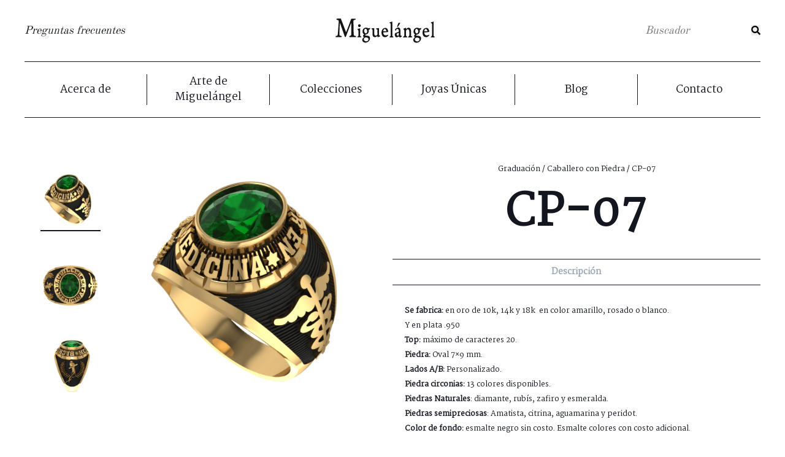

--- FILE ---
content_type: text/html; charset=UTF-8
request_url: https://joyasmiguelangel.com/product/cp-7/
body_size: 8759
content:
<!DOCTYPE html>
<html lang="es">
<head>

 	<meta charset="UTF-8">
 	<meta name="viewport" content="width=device-width, initial-scale=1.0">
 	<link rel="profile" href="https://gmpg.org/xfn/11">

 	

	<link rel="manifest" href="https://joyasmiguelangel.com/wp-content/themes/joyas-miguel-angel/manifest.json">
	<meta name="msapplication-TileColor" content="#ffffff">
	<meta name="msapplication-TileImage" content="/ms-icon-144x144.png">
	<meta name="theme-color" content="#ffffff">

        <link rel="stylesheet" href="https://use.fontawesome.com/releases/v5.1.0/css/all.css" integrity="sha384-lKuwvrZot6UHsBSfcMvOkWwlCMgc0TaWr+30HWe3a4ltaBwTZhyTEggF5tJv8tbt" crossorigin="anonymous">
        <link rel="stylesheet" href="https://joyasmiguelangel.com/wp-content/themes/joyas-miguel-angel/dist/css/swiper.min.css">
        <script src="https://joyasmiguelangel.com/wp-content/themes/joyas-miguel-angel/dist/js/swiper.min.js"></script>

 	<meta name='robots' content='index, follow, max-image-preview:large, max-snippet:-1, max-video-preview:-1' />
	<style>img:is([sizes="auto" i], [sizes^="auto," i]) { contain-intrinsic-size: 3000px 1500px }</style>
	
	<!-- This site is optimized with the Yoast SEO plugin v25.5 - https://yoast.com/wordpress/plugins/seo/ -->
	<title>CP-07 - Joyas Migueángel</title>
	<link rel="canonical" href="https://joyasmiguelangel.com/product/cp-7/" />
	<meta property="og:locale" content="es_ES" />
	<meta property="og:type" content="article" />
	<meta property="og:title" content="CP-07 - Joyas Migueángel" />
	<meta property="og:url" content="https://joyasmiguelangel.com/product/cp-7/" />
	<meta property="og:site_name" content="Joyas Migueángel" />
	<meta property="article:modified_time" content="2023-04-20T00:00:50+00:00" />
	<meta property="og:image" content="https://joyasmiguelangel.com/wp-content/uploads/2018/08/CP-7-A.png" />
	<meta property="og:image:width" content="500" />
	<meta property="og:image:height" content="500" />
	<meta property="og:image:type" content="image/png" />
	<meta name="twitter:card" content="summary_large_image" />
	<script type="application/ld+json" class="yoast-schema-graph">{"@context":"https://schema.org","@graph":[{"@type":"WebPage","@id":"https://joyasmiguelangel.com/product/cp-7/","url":"https://joyasmiguelangel.com/product/cp-7/","name":"CP-07 - Joyas Migueángel","isPartOf":{"@id":"https://joyasmiguelangel.com/#website"},"primaryImageOfPage":{"@id":"https://joyasmiguelangel.com/product/cp-7/#primaryimage"},"image":{"@id":"https://joyasmiguelangel.com/product/cp-7/#primaryimage"},"thumbnailUrl":"https://joyasmiguelangel.com/wp-content/uploads/2018/08/CP-7-A.png","datePublished":"2018-09-20T23:22:17+00:00","dateModified":"2023-04-20T00:00:50+00:00","breadcrumb":{"@id":"https://joyasmiguelangel.com/product/cp-7/#breadcrumb"},"inLanguage":"es","potentialAction":[{"@type":"ReadAction","target":["https://joyasmiguelangel.com/product/cp-7/"]}]},{"@type":"ImageObject","inLanguage":"es","@id":"https://joyasmiguelangel.com/product/cp-7/#primaryimage","url":"https://joyasmiguelangel.com/wp-content/uploads/2018/08/CP-7-A.png","contentUrl":"https://joyasmiguelangel.com/wp-content/uploads/2018/08/CP-7-A.png","width":500,"height":500},{"@type":"BreadcrumbList","@id":"https://joyasmiguelangel.com/product/cp-7/#breadcrumb","itemListElement":[{"@type":"ListItem","position":1,"name":"Inicio","item":"https://joyasmiguelangel.com/"},{"@type":"ListItem","position":2,"name":"Productos","item":"https://joyasmiguelangel.com/shop/"},{"@type":"ListItem","position":3,"name":"CP-07"}]},{"@type":"WebSite","@id":"https://joyasmiguelangel.com/#website","url":"https://joyasmiguelangel.com/","name":"Joyas Migueángel","description":"","potentialAction":[{"@type":"SearchAction","target":{"@type":"EntryPoint","urlTemplate":"https://joyasmiguelangel.com/?s={search_term_string}"},"query-input":{"@type":"PropertyValueSpecification","valueRequired":true,"valueName":"search_term_string"}}],"inLanguage":"es"}]}</script>
	<!-- / Yoast SEO plugin. -->


<link rel='dns-prefetch' href='//www.googletagmanager.com' />
<link href='//hb.wpmucdn.com' rel='preconnect' />
<link rel='stylesheet' id='wp-block-library-css' href='https://joyasmiguelangel.com/wp-includes/css/dist/block-library/style.min.css' type='text/css' media='all' />
<style id='classic-theme-styles-inline-css' type='text/css'>
/*! This file is auto-generated */
.wp-block-button__link{color:#fff;background-color:#32373c;border-radius:9999px;box-shadow:none;text-decoration:none;padding:calc(.667em + 2px) calc(1.333em + 2px);font-size:1.125em}.wp-block-file__button{background:#32373c;color:#fff;text-decoration:none}
</style>
<style id='global-styles-inline-css' type='text/css'>
:root{--wp--preset--aspect-ratio--square: 1;--wp--preset--aspect-ratio--4-3: 4/3;--wp--preset--aspect-ratio--3-4: 3/4;--wp--preset--aspect-ratio--3-2: 3/2;--wp--preset--aspect-ratio--2-3: 2/3;--wp--preset--aspect-ratio--16-9: 16/9;--wp--preset--aspect-ratio--9-16: 9/16;--wp--preset--color--black: #000000;--wp--preset--color--cyan-bluish-gray: #abb8c3;--wp--preset--color--white: #ffffff;--wp--preset--color--pale-pink: #f78da7;--wp--preset--color--vivid-red: #cf2e2e;--wp--preset--color--luminous-vivid-orange: #ff6900;--wp--preset--color--luminous-vivid-amber: #fcb900;--wp--preset--color--light-green-cyan: #7bdcb5;--wp--preset--color--vivid-green-cyan: #00d084;--wp--preset--color--pale-cyan-blue: #8ed1fc;--wp--preset--color--vivid-cyan-blue: #0693e3;--wp--preset--color--vivid-purple: #9b51e0;--wp--preset--gradient--vivid-cyan-blue-to-vivid-purple: linear-gradient(135deg,rgba(6,147,227,1) 0%,rgb(155,81,224) 100%);--wp--preset--gradient--light-green-cyan-to-vivid-green-cyan: linear-gradient(135deg,rgb(122,220,180) 0%,rgb(0,208,130) 100%);--wp--preset--gradient--luminous-vivid-amber-to-luminous-vivid-orange: linear-gradient(135deg,rgba(252,185,0,1) 0%,rgba(255,105,0,1) 100%);--wp--preset--gradient--luminous-vivid-orange-to-vivid-red: linear-gradient(135deg,rgba(255,105,0,1) 0%,rgb(207,46,46) 100%);--wp--preset--gradient--very-light-gray-to-cyan-bluish-gray: linear-gradient(135deg,rgb(238,238,238) 0%,rgb(169,184,195) 100%);--wp--preset--gradient--cool-to-warm-spectrum: linear-gradient(135deg,rgb(74,234,220) 0%,rgb(151,120,209) 20%,rgb(207,42,186) 40%,rgb(238,44,130) 60%,rgb(251,105,98) 80%,rgb(254,248,76) 100%);--wp--preset--gradient--blush-light-purple: linear-gradient(135deg,rgb(255,206,236) 0%,rgb(152,150,240) 100%);--wp--preset--gradient--blush-bordeaux: linear-gradient(135deg,rgb(254,205,165) 0%,rgb(254,45,45) 50%,rgb(107,0,62) 100%);--wp--preset--gradient--luminous-dusk: linear-gradient(135deg,rgb(255,203,112) 0%,rgb(199,81,192) 50%,rgb(65,88,208) 100%);--wp--preset--gradient--pale-ocean: linear-gradient(135deg,rgb(255,245,203) 0%,rgb(182,227,212) 50%,rgb(51,167,181) 100%);--wp--preset--gradient--electric-grass: linear-gradient(135deg,rgb(202,248,128) 0%,rgb(113,206,126) 100%);--wp--preset--gradient--midnight: linear-gradient(135deg,rgb(2,3,129) 0%,rgb(40,116,252) 100%);--wp--preset--font-size--small: 13px;--wp--preset--font-size--medium: 20px;--wp--preset--font-size--large: 36px;--wp--preset--font-size--x-large: 42px;--wp--preset--spacing--20: 0.44rem;--wp--preset--spacing--30: 0.67rem;--wp--preset--spacing--40: 1rem;--wp--preset--spacing--50: 1.5rem;--wp--preset--spacing--60: 2.25rem;--wp--preset--spacing--70: 3.38rem;--wp--preset--spacing--80: 5.06rem;--wp--preset--shadow--natural: 6px 6px 9px rgba(0, 0, 0, 0.2);--wp--preset--shadow--deep: 12px 12px 50px rgba(0, 0, 0, 0.4);--wp--preset--shadow--sharp: 6px 6px 0px rgba(0, 0, 0, 0.2);--wp--preset--shadow--outlined: 6px 6px 0px -3px rgba(255, 255, 255, 1), 6px 6px rgba(0, 0, 0, 1);--wp--preset--shadow--crisp: 6px 6px 0px rgba(0, 0, 0, 1);}:where(.is-layout-flex){gap: 0.5em;}:where(.is-layout-grid){gap: 0.5em;}body .is-layout-flex{display: flex;}.is-layout-flex{flex-wrap: wrap;align-items: center;}.is-layout-flex > :is(*, div){margin: 0;}body .is-layout-grid{display: grid;}.is-layout-grid > :is(*, div){margin: 0;}:where(.wp-block-columns.is-layout-flex){gap: 2em;}:where(.wp-block-columns.is-layout-grid){gap: 2em;}:where(.wp-block-post-template.is-layout-flex){gap: 1.25em;}:where(.wp-block-post-template.is-layout-grid){gap: 1.25em;}.has-black-color{color: var(--wp--preset--color--black) !important;}.has-cyan-bluish-gray-color{color: var(--wp--preset--color--cyan-bluish-gray) !important;}.has-white-color{color: var(--wp--preset--color--white) !important;}.has-pale-pink-color{color: var(--wp--preset--color--pale-pink) !important;}.has-vivid-red-color{color: var(--wp--preset--color--vivid-red) !important;}.has-luminous-vivid-orange-color{color: var(--wp--preset--color--luminous-vivid-orange) !important;}.has-luminous-vivid-amber-color{color: var(--wp--preset--color--luminous-vivid-amber) !important;}.has-light-green-cyan-color{color: var(--wp--preset--color--light-green-cyan) !important;}.has-vivid-green-cyan-color{color: var(--wp--preset--color--vivid-green-cyan) !important;}.has-pale-cyan-blue-color{color: var(--wp--preset--color--pale-cyan-blue) !important;}.has-vivid-cyan-blue-color{color: var(--wp--preset--color--vivid-cyan-blue) !important;}.has-vivid-purple-color{color: var(--wp--preset--color--vivid-purple) !important;}.has-black-background-color{background-color: var(--wp--preset--color--black) !important;}.has-cyan-bluish-gray-background-color{background-color: var(--wp--preset--color--cyan-bluish-gray) !important;}.has-white-background-color{background-color: var(--wp--preset--color--white) !important;}.has-pale-pink-background-color{background-color: var(--wp--preset--color--pale-pink) !important;}.has-vivid-red-background-color{background-color: var(--wp--preset--color--vivid-red) !important;}.has-luminous-vivid-orange-background-color{background-color: var(--wp--preset--color--luminous-vivid-orange) !important;}.has-luminous-vivid-amber-background-color{background-color: var(--wp--preset--color--luminous-vivid-amber) !important;}.has-light-green-cyan-background-color{background-color: var(--wp--preset--color--light-green-cyan) !important;}.has-vivid-green-cyan-background-color{background-color: var(--wp--preset--color--vivid-green-cyan) !important;}.has-pale-cyan-blue-background-color{background-color: var(--wp--preset--color--pale-cyan-blue) !important;}.has-vivid-cyan-blue-background-color{background-color: var(--wp--preset--color--vivid-cyan-blue) !important;}.has-vivid-purple-background-color{background-color: var(--wp--preset--color--vivid-purple) !important;}.has-black-border-color{border-color: var(--wp--preset--color--black) !important;}.has-cyan-bluish-gray-border-color{border-color: var(--wp--preset--color--cyan-bluish-gray) !important;}.has-white-border-color{border-color: var(--wp--preset--color--white) !important;}.has-pale-pink-border-color{border-color: var(--wp--preset--color--pale-pink) !important;}.has-vivid-red-border-color{border-color: var(--wp--preset--color--vivid-red) !important;}.has-luminous-vivid-orange-border-color{border-color: var(--wp--preset--color--luminous-vivid-orange) !important;}.has-luminous-vivid-amber-border-color{border-color: var(--wp--preset--color--luminous-vivid-amber) !important;}.has-light-green-cyan-border-color{border-color: var(--wp--preset--color--light-green-cyan) !important;}.has-vivid-green-cyan-border-color{border-color: var(--wp--preset--color--vivid-green-cyan) !important;}.has-pale-cyan-blue-border-color{border-color: var(--wp--preset--color--pale-cyan-blue) !important;}.has-vivid-cyan-blue-border-color{border-color: var(--wp--preset--color--vivid-cyan-blue) !important;}.has-vivid-purple-border-color{border-color: var(--wp--preset--color--vivid-purple) !important;}.has-vivid-cyan-blue-to-vivid-purple-gradient-background{background: var(--wp--preset--gradient--vivid-cyan-blue-to-vivid-purple) !important;}.has-light-green-cyan-to-vivid-green-cyan-gradient-background{background: var(--wp--preset--gradient--light-green-cyan-to-vivid-green-cyan) !important;}.has-luminous-vivid-amber-to-luminous-vivid-orange-gradient-background{background: var(--wp--preset--gradient--luminous-vivid-amber-to-luminous-vivid-orange) !important;}.has-luminous-vivid-orange-to-vivid-red-gradient-background{background: var(--wp--preset--gradient--luminous-vivid-orange-to-vivid-red) !important;}.has-very-light-gray-to-cyan-bluish-gray-gradient-background{background: var(--wp--preset--gradient--very-light-gray-to-cyan-bluish-gray) !important;}.has-cool-to-warm-spectrum-gradient-background{background: var(--wp--preset--gradient--cool-to-warm-spectrum) !important;}.has-blush-light-purple-gradient-background{background: var(--wp--preset--gradient--blush-light-purple) !important;}.has-blush-bordeaux-gradient-background{background: var(--wp--preset--gradient--blush-bordeaux) !important;}.has-luminous-dusk-gradient-background{background: var(--wp--preset--gradient--luminous-dusk) !important;}.has-pale-ocean-gradient-background{background: var(--wp--preset--gradient--pale-ocean) !important;}.has-electric-grass-gradient-background{background: var(--wp--preset--gradient--electric-grass) !important;}.has-midnight-gradient-background{background: var(--wp--preset--gradient--midnight) !important;}.has-small-font-size{font-size: var(--wp--preset--font-size--small) !important;}.has-medium-font-size{font-size: var(--wp--preset--font-size--medium) !important;}.has-large-font-size{font-size: var(--wp--preset--font-size--large) !important;}.has-x-large-font-size{font-size: var(--wp--preset--font-size--x-large) !important;}
:where(.wp-block-post-template.is-layout-flex){gap: 1.25em;}:where(.wp-block-post-template.is-layout-grid){gap: 1.25em;}
:where(.wp-block-columns.is-layout-flex){gap: 2em;}:where(.wp-block-columns.is-layout-grid){gap: 2em;}
:root :where(.wp-block-pullquote){font-size: 1.5em;line-height: 1.6;}
</style>
<link rel='stylesheet' id='taxonomy-image-plugin-public-css' href='https://joyasmiguelangel.com/wp-content/plugins/taxonomy-images/css/style.css' type='text/css' media='screen' />
<link rel='stylesheet' id='woocommerce-layout-css' href='https://joyasmiguelangel.com/wp-content/plugins/woocommerce/assets/css/woocommerce-layout.css' type='text/css' media='all' />
<link rel='stylesheet' id='woocommerce-smallscreen-css' href='https://joyasmiguelangel.com/wp-content/plugins/woocommerce/assets/css/woocommerce-smallscreen.css' type='text/css' media='only screen and (max-width: 768px)' />
<link rel='stylesheet' id='woocommerce-general-css' href='https://joyasmiguelangel.com/wp-content/plugins/woocommerce/assets/css/woocommerce.css' type='text/css' media='all' />
<style id='woocommerce-inline-inline-css' type='text/css'>
.woocommerce form .form-row .required { visibility: visible; }
</style>
<link rel='stylesheet' id='brands-styles-css' href='https://joyasmiguelangel.com/wp-content/plugins/woocommerce/assets/css/brands.css' type='text/css' media='all' />
<link rel='stylesheet' id='styles-css' href='https://joyasmiguelangel.com/wp-content/themes/joyas-miguel-angel/dist//css/styles.css?id=4c2ce14de081630e982d&#038;ver=0d7416edfd8b41a228e811246320d8b4' type='text/css' media='all' />
<link rel='stylesheet' id='simple-social-icons-font-css' href='https://joyasmiguelangel.com/wp-content/plugins/simple-social-icons/css/style.css' type='text/css' media='all' />
<link rel='stylesheet' id='sib-front-css-css' href='https://joyasmiguelangel.com/wp-content/plugins/mailin/css/mailin-front.css' type='text/css' media='all' />
<script type="text/javascript" src="https://joyasmiguelangel.com/wp-content/themes/joyas-miguel-angel/dist/js/jquery.min.js" id="jquery-js"></script>
<script type="text/javascript" src="https://joyasmiguelangel.com/wp-content/plugins/right-click-disable-orignal/rightclickdisable.js" id="popsjs-js"></script>
<script type="text/javascript" src="https://joyasmiguelangel.com/wp-content/plugins/woocommerce/assets/js/jquery-blockui/jquery.blockUI.min.js" id="jquery-blockui-js" defer="defer" data-wp-strategy="defer"></script>
<script type="text/javascript" id="wc-add-to-cart-js-extra">
/* <![CDATA[ */
var wc_add_to_cart_params = {"ajax_url":"\/wp-admin\/admin-ajax.php","wc_ajax_url":"\/?wc-ajax=%%endpoint%%","i18n_view_cart":"Ver carrito","cart_url":"https:\/\/joyasmiguelangel.com","is_cart":"","cart_redirect_after_add":"no"};
/* ]]> */
</script>
<script type="text/javascript" src="https://joyasmiguelangel.com/wp-content/plugins/woocommerce/assets/js/frontend/add-to-cart.min.js" id="wc-add-to-cart-js" defer="defer" data-wp-strategy="defer"></script>
<script type="text/javascript" id="wc-single-product-js-extra">
/* <![CDATA[ */
var wc_single_product_params = {"i18n_required_rating_text":"Por favor elige una puntuaci\u00f3n","i18n_rating_options":["1 de 5 estrellas","2 de 5 estrellas","3 de 5 estrellas","4 de 5 estrellas","5 de 5 estrellas"],"i18n_product_gallery_trigger_text":"Ver galer\u00eda de im\u00e1genes a pantalla completa","review_rating_required":"yes","flexslider":{"rtl":false,"animation":"slide","smoothHeight":true,"directionNav":false,"controlNav":"thumbnails","slideshow":false,"animationSpeed":500,"animationLoop":false,"allowOneSlide":false},"zoom_enabled":"","zoom_options":[],"photoswipe_enabled":"","photoswipe_options":{"shareEl":false,"closeOnScroll":false,"history":false,"hideAnimationDuration":0,"showAnimationDuration":0},"flexslider_enabled":""};
/* ]]> */
</script>
<script type="text/javascript" src="https://joyasmiguelangel.com/wp-content/plugins/woocommerce/assets/js/frontend/single-product.min.js" id="wc-single-product-js" defer="defer" data-wp-strategy="defer"></script>
<script type="text/javascript" src="https://joyasmiguelangel.com/wp-content/plugins/woocommerce/assets/js/js-cookie/js.cookie.min.js" id="js-cookie-js" defer="defer" data-wp-strategy="defer"></script>
<script type="text/javascript" id="woocommerce-js-extra">
/* <![CDATA[ */
var woocommerce_params = {"ajax_url":"\/wp-admin\/admin-ajax.php","wc_ajax_url":"\/?wc-ajax=%%endpoint%%","i18n_password_show":"Mostrar contrase\u00f1a","i18n_password_hide":"Ocultar contrase\u00f1a"};
/* ]]> */
</script>
<script type="text/javascript" src="https://joyasmiguelangel.com/wp-content/plugins/woocommerce/assets/js/frontend/woocommerce.min.js" id="woocommerce-js" defer="defer" data-wp-strategy="defer"></script>
<script type="text/javascript" src="https://joyasmiguelangel.com/wp-content/themes/joyas-miguel-angel/dist//js/scripts.js?id=0362d210eb5fea1d3f83&amp;ver=1" id="jenndee_js-js"></script>
<script type="text/javascript" id="sib-front-js-js-extra">
/* <![CDATA[ */
var sibErrMsg = {"invalidMail":"Please fill out valid email address","requiredField":"Please fill out required fields","invalidDateFormat":"Please fill out valid date format","invalidSMSFormat":"Please fill out valid phone number"};
var ajax_sib_front_object = {"ajax_url":"https:\/\/joyasmiguelangel.com\/wp-admin\/admin-ajax.php","ajax_nonce":"f67d3d858e","flag_url":"https:\/\/joyasmiguelangel.com\/wp-content\/plugins\/mailin\/img\/flags\/"};
/* ]]> */
</script>
<script type="text/javascript" src="https://joyasmiguelangel.com/wp-content/plugins/mailin/js/mailin-front.js" id="sib-front-js-js"></script>
<link rel="https://api.w.org/" href="https://joyasmiguelangel.com/wp-json/" /><link rel="alternate" title="JSON" type="application/json" href="https://joyasmiguelangel.com/wp-json/wp/v2/product/3077" /><link rel='shortlink' href='https://joyasmiguelangel.com/?p=3077' />
<link rel="alternate" title="oEmbed (JSON)" type="application/json+oembed" href="https://joyasmiguelangel.com/wp-json/oembed/1.0/embed?url=https%3A%2F%2Fjoyasmiguelangel.com%2Fproduct%2Fcp-7%2F" />
<link rel="alternate" title="oEmbed (XML)" type="text/xml+oembed" href="https://joyasmiguelangel.com/wp-json/oembed/1.0/embed?url=https%3A%2F%2Fjoyasmiguelangel.com%2Fproduct%2Fcp-7%2F&#038;format=xml" />
<meta name="generator" content="Site Kit by Google 1.166.0" /><script type="text/javascript">
(function(url){
	if(/(?:Chrome\/26\.0\.1410\.63 Safari\/537\.31|WordfenceTestMonBot)/.test(navigator.userAgent)){ return; }
	var addEvent = function(evt, handler) {
		if (window.addEventListener) {
			document.addEventListener(evt, handler, false);
		} else if (window.attachEvent) {
			document.attachEvent('on' + evt, handler);
		}
	};
	var removeEvent = function(evt, handler) {
		if (window.removeEventListener) {
			document.removeEventListener(evt, handler, false);
		} else if (window.detachEvent) {
			document.detachEvent('on' + evt, handler);
		}
	};
	var evts = 'contextmenu dblclick drag dragend dragenter dragleave dragover dragstart drop keydown keypress keyup mousedown mousemove mouseout mouseover mouseup mousewheel scroll'.split(' ');
	var logHuman = function() {
		if (window.wfLogHumanRan) { return; }
		window.wfLogHumanRan = true;
		var wfscr = document.createElement('script');
		wfscr.type = 'text/javascript';
		wfscr.async = true;
		wfscr.src = url + '&r=' + Math.random();
		(document.getElementsByTagName('head')[0]||document.getElementsByTagName('body')[0]).appendChild(wfscr);
		for (var i = 0; i < evts.length; i++) {
			removeEvent(evts[i], logHuman);
		}
	};
	for (var i = 0; i < evts.length; i++) {
		addEvent(evts[i], logHuman);
	}
})('//joyasmiguelangel.com/?wordfence_lh=1&hid=B2FFB441FD77E4BA01ACB6266D525984');
</script>		<script>
			document.documentElement.className = document.documentElement.className.replace('no-js', 'js');
		</script>
				<style>
			.no-js img.lazyload {
				display: none;
			}

			figure.wp-block-image img.lazyloading {
				min-width: 150px;
			}

			.lazyload,
			.lazyloading {
				--smush-placeholder-width: 100px;
				--smush-placeholder-aspect-ratio: 1/1;
				width: var(--smush-placeholder-width) !important;
				aspect-ratio: var(--smush-placeholder-aspect-ratio) !important;
			}

						.lazyload, .lazyloading {
				opacity: 0;
			}

			.lazyloaded {
				opacity: 1;
				transition: opacity 400ms;
				transition-delay: 0ms;
			}

					</style>
		<link rel="Shortcut Icon" type="image/x-icon" href="https://joyasmiguelangel.com/favicon.ico" />	<noscript><style>.woocommerce-product-gallery{ opacity: 1 !important; }</style></noscript>
	<link rel="icon" href="https://joyasmiguelangel.com/wp-content/uploads/2018/12/jm_favicon.png" sizes="32x32" />
<link rel="icon" href="https://joyasmiguelangel.com/wp-content/uploads/2018/12/jm_favicon.png" sizes="192x192" />
<link rel="apple-touch-icon" href="https://joyasmiguelangel.com/wp-content/uploads/2018/12/jm_favicon.png" />
<meta name="msapplication-TileImage" content="https://joyasmiguelangel.com/wp-content/uploads/2018/12/jm_favicon.png" />
		<style type="text/css" id="wp-custom-css">
			body.page-template-cotizar .jma-cotizar .gform_wrapper{
	display: block !important;
}		</style>
			
</head>

<body class="product-template-default single single-product postid-3077 theme-joyas-miguel-angel woocommerce woocommerce-page woocommerce-no-js product-cp-7">	

<div class="jma-header">
    <div class="jma-faqlink">
        <a href="https://joyasmiguelangel.com/preguntas-frecuentes/">Preguntas frecuentes</a>
    </div><!--/.jma-faqlink-->
    <div class="jma-logo">
        <a href="https://joyasmiguelangel.com">
            <img data-src="https://joyasmiguelangel.com/wp-content/themes/joyas-miguel-angel/dist/img/logo.png" src="[data-uri]" class="lazyload" />
        </a>
    </div><!--/.jma-logo-->
    <div class="jma-search">
        <form role="search" method="get" class="jma-search__form" action="https://joyasmiguelangel.com/">
            <label>
                <input type="search" class="jma-search__input" placeholder="Buscador" value="" name="s" title="Buscar:" />
            </label>
            <button type="submit" class="jma-search__submit">
                <i class="fas fa-search" data-fa-transform="flip-h"></i>
            </button>
        </form>
    </div><!--/.jma-search-->
    <div class="jma-nav__toggle-button">
        <div class="jma-menu-mobile">
            <span></span>
            <span></span>
            <span></span>
            <span></span>
        </div><!--/.jma-menu-mobile-->
    </div><!--/.jma-nav__toggle-button-->
    <div class="jma-nav jma-nav--mobile">
        <ul id="menu-main-nav" class="jma-nav__menu"><li id="menu-item-65" class="menu-item menu-item-type-post_type menu-item-object-page menu-item-65"><a href="https://joyasmiguelangel.com/acerca-de/">Acerca de</a></li>
<li id="menu-item-171" class="menu-item menu-item-type-post_type menu-item-object-page menu-item-171"><a href="https://joyasmiguelangel.com/arte-de-miguelangel/">Arte de Miguelángel</a></li>
<li id="menu-item-67" class="menu-item menu-item-type-post_type menu-item-object-page menu-item-67"><a href="https://joyasmiguelangel.com/colecciones/">Colecciones</a></li>
<li id="menu-item-2412" class="menu-item menu-item-type-post_type menu-item-object-page menu-item-2412"><a href="https://joyasmiguelangel.com/joyas-unicas/">Joyas Únicas</a></li>
<li id="menu-item-210" class="menu-item menu-item-type-taxonomy menu-item-object-category menu-item-210"><a href="https://joyasmiguelangel.com/category/blog/">Blog</a></li>
<li id="menu-item-209" class="menu-item menu-item-type-post_type menu-item-object-page menu-item-209"><a href="https://joyasmiguelangel.com/contacto/">Contacto</a></li>
</ul>    </div><!--/.jma-nav-->
</div><!--/.jma-header-->

<div class="jma-nav">
    <ul id="menu-main-nav-1" class="jma-nav__menu"><li class="menu-item menu-item-type-post_type menu-item-object-page menu-item-65"><a href="https://joyasmiguelangel.com/acerca-de/">Acerca de</a></li>
<li class="menu-item menu-item-type-post_type menu-item-object-page menu-item-171"><a href="https://joyasmiguelangel.com/arte-de-miguelangel/">Arte de Miguelángel</a></li>
<li class="menu-item menu-item-type-post_type menu-item-object-page menu-item-67"><a href="https://joyasmiguelangel.com/colecciones/">Colecciones</a></li>
<li class="menu-item menu-item-type-post_type menu-item-object-page menu-item-2412"><a href="https://joyasmiguelangel.com/joyas-unicas/">Joyas Únicas</a></li>
<li class="menu-item menu-item-type-taxonomy menu-item-object-category menu-item-210"><a href="https://joyasmiguelangel.com/category/blog/">Blog</a></li>
<li class="menu-item menu-item-type-post_type menu-item-object-page menu-item-209"><a href="https://joyasmiguelangel.com/contacto/">Contacto</a></li>
</ul></div><!--/.jma-nav-->

<div class="jma-prodcontent">
            <div class="jma-product">
        <div class="jma-product__image">
            <div class="jma-image__thumbs">
                <img data-src="https://joyasmiguelangel.com/wp-content/uploads/2018/08/CP-7-A.png" class="active lazyload" src="[data-uri]" style="--smush-placeholder-width: 500px; --smush-placeholder-aspect-ratio: 500/500;" />
                                    <img data-src="https://joyasmiguelangel.com/wp-content/uploads/2018/08/CP-7-B.png" src="[data-uri]" class="lazyload" style="--smush-placeholder-width: 500px; --smush-placeholder-aspect-ratio: 500/500;" />
                                    <img data-src="https://joyasmiguelangel.com/wp-content/uploads/2018/08/CP-7-C.png" src="[data-uri]" class="lazyload" style="--smush-placeholder-width: 500px; --smush-placeholder-aspect-ratio: 500/500;" />
                            </div><!--/.jma-image__thumbs-->
            <div class="jma-image__main">
                <img data-src="https://joyasmiguelangel.com/wp-content/uploads/2018/08/CP-7-A.png" class="main-image lazyload" src="[data-uri]" style="--smush-placeholder-width: 500px; --smush-placeholder-aspect-ratio: 500/500;" />
            </div><!--/.jma-image__main-->
        </div><!--/.jma-product__image-->
        <div class="jma-product__description">
                        <nav class="jma-description__breadcrumb"><a href="https://joyasmiguelangel.com/product-category/graduacion/">Graduación</a>&nbsp;&#47;&nbsp;<a href="https://joyasmiguelangel.com/product-category/graduacion/caballero-con-piedra/">Caballero con Piedra</a>&nbsp;&#47;&nbsp;CP-07</nav><!--./jma-description__breadcrumb-->            <h1>CP-07</h1>
                        <div class="jma-description__attributes">
                <div class="jma-attributes__selector">
                    <span class="description-selector active">Descripción</span>
                                    </div><!--/.jma-attributes__selector-->
                <div class="jma-attributes__content active" id="description">
                    <p><strong>Se fabrica:</strong> en oro de 10k, 14k y 18k  en color amarillo, rosado o blanco.</p>
<p>Y en plata .950</p>
<p><strong>Top:</strong> máximo de caracteres 20.</p>
<p><strong>Piedra:</strong> Oval 7&#215;9 mm.</p>
<p><strong>Lados A/B: </strong>Personalizado.</p>
<p><strong>Piedra circonias:</strong> 13 colores disponibles.</p>
<p><strong>Piedras Naturales</strong>: diamante, rubís, zafiro y esmeralda.</p>
<p><strong>Piedras semipreciosas</strong>: Amatista, citrina, aguamarina y peridot.</p>
<p><strong>Color de fondo: </strong>esmalte negro sin costo. Esmalte colores con costo adicional.</p>
                </div><!--/#description-->
                <div class="jma-attributes__content" id="details">
                                    </div><!--/#details-->
            </div><!--/.jma-description__attributes-->
            <div class="jma-description__action">
                                                                <a target="_blank" href="https://joyasmiguelangel.com/piedras-y-esmaltes/" class="vmore smaltes">Ver piedras y esmaltes disponibles</a>
                <a href="https://joyasmiguelangel.com/cotizar/?referer=https://joyasmiguelangel.com/product/cp-7/&refimg=https://joyasmiguelangel.com/wp-content/uploads/2018/08/CP-7-A.png&refname=CP-07" class="vmore inverted cotizar">Cotizar &nbsp;&nbsp;&nbsp;➝</a>
            </div><!--/.jma-description__action-->
        </div><!--/.jma-product__description-->
    </div><!--/.jma-product-->
    
            
                <div class="jma-similarproducts">
        <h4>Ver más estilos como este...</h4>
        <div class="jma-similarproducts__wrapper">
                <div class="jma-wrapper__similar">
                    <a href="https://joyasmiguelangel.com/product/cp-16/">
                        <em class="reveal">Ver más &nbsp;&nbsp;&nbsp;➝</em>
                        <div class="jma-similar__image">
                            <img width="206" height="165" data-src="https://joyasmiguelangel.com/wp-content/uploads/2023/04/3D-CP-16-b-206x165.jpg" class="attachment-product-thumbnail size-product-thumbnail wp-post-image lazyload" alt="" decoding="async" data-srcset="https://joyasmiguelangel.com/wp-content/uploads/2023/04/3D-CP-16-b-206x165.jpg 206w, https://joyasmiguelangel.com/wp-content/uploads/2023/04/3D-CP-16-b-300x240.jpg 300w, https://joyasmiguelangel.com/wp-content/uploads/2023/04/3D-CP-16-b-1024x819.jpg 1024w, https://joyasmiguelangel.com/wp-content/uploads/2023/04/3D-CP-16-b-768x614.jpg 768w, https://joyasmiguelangel.com/wp-content/uploads/2023/04/3D-CP-16-b-225x180.jpg 225w, https://joyasmiguelangel.com/wp-content/uploads/2023/04/3D-CP-16-b-468x374.jpg 468w, https://joyasmiguelangel.com/wp-content/uploads/2023/04/3D-CP-16-b-740x592.jpg 740w, https://joyasmiguelangel.com/wp-content/uploads/2023/04/3D-CP-16-b-45x36.jpg 45w, https://joyasmiguelangel.com/wp-content/uploads/2023/04/3D-CP-16-b-600x480.jpg 600w, https://joyasmiguelangel.com/wp-content/uploads/2023/04/3D-CP-16-b.jpg 1280w" data-sizes="(max-width: 206px) 100vw, 206px" src="[data-uri]" style="--smush-placeholder-width: 206px; --smush-placeholder-aspect-ratio: 206/165;" />                        </div><!--/.jma-similar__image-->
                        <div class="jma-similar__desc reveal">
                            <span>Caballero con Piedra</span>
                            <h3>CP-16</h3>
                        </div><!--/.jma-similar__title-->
                    </a>
                </div><!--/.jma-wrapper__similar-->
                                <div class="jma-wrapper__similar">
                    <a href="https://joyasmiguelangel.com/product/cp-15/">
                        <em class="reveal">Ver más &nbsp;&nbsp;&nbsp;➝</em>
                        <div class="jma-similar__image">
                            <img width="206" height="165" data-src="https://joyasmiguelangel.com/wp-content/uploads/2023/04/3D-CP-15-a-206x165.jpg" class="attachment-product-thumbnail size-product-thumbnail wp-post-image lazyload" alt="" decoding="async" data-srcset="https://joyasmiguelangel.com/wp-content/uploads/2023/04/3D-CP-15-a-206x165.jpg 206w, https://joyasmiguelangel.com/wp-content/uploads/2023/04/3D-CP-15-a-300x240.jpg 300w, https://joyasmiguelangel.com/wp-content/uploads/2023/04/3D-CP-15-a-1024x819.jpg 1024w, https://joyasmiguelangel.com/wp-content/uploads/2023/04/3D-CP-15-a-768x614.jpg 768w, https://joyasmiguelangel.com/wp-content/uploads/2023/04/3D-CP-15-a-225x180.jpg 225w, https://joyasmiguelangel.com/wp-content/uploads/2023/04/3D-CP-15-a-468x374.jpg 468w, https://joyasmiguelangel.com/wp-content/uploads/2023/04/3D-CP-15-a-740x592.jpg 740w, https://joyasmiguelangel.com/wp-content/uploads/2023/04/3D-CP-15-a-45x36.jpg 45w, https://joyasmiguelangel.com/wp-content/uploads/2023/04/3D-CP-15-a-600x480.jpg 600w, https://joyasmiguelangel.com/wp-content/uploads/2023/04/3D-CP-15-a.jpg 1280w" data-sizes="(max-width: 206px) 100vw, 206px" src="[data-uri]" style="--smush-placeholder-width: 206px; --smush-placeholder-aspect-ratio: 206/165;" />                        </div><!--/.jma-similar__image-->
                        <div class="jma-similar__desc reveal">
                            <span>Caballero con Piedra</span>
                            <h3>CP-15</h3>
                        </div><!--/.jma-similar__title-->
                    </a>
                </div><!--/.jma-wrapper__similar-->
                                <div class="jma-wrapper__similar">
                    <a href="https://joyasmiguelangel.com/product/cp-14/">
                        <em class="reveal">Ver más &nbsp;&nbsp;&nbsp;➝</em>
                        <div class="jma-similar__image">
                            <img width="206" height="165" data-src="https://joyasmiguelangel.com/wp-content/uploads/2023/04/3D-CP-14-b-206x165.jpg" class="attachment-product-thumbnail size-product-thumbnail wp-post-image lazyload" alt="" decoding="async" data-srcset="https://joyasmiguelangel.com/wp-content/uploads/2023/04/3D-CP-14-b-206x165.jpg 206w, https://joyasmiguelangel.com/wp-content/uploads/2023/04/3D-CP-14-b-300x240.jpg 300w, https://joyasmiguelangel.com/wp-content/uploads/2023/04/3D-CP-14-b-1024x819.jpg 1024w, https://joyasmiguelangel.com/wp-content/uploads/2023/04/3D-CP-14-b-768x614.jpg 768w, https://joyasmiguelangel.com/wp-content/uploads/2023/04/3D-CP-14-b-225x180.jpg 225w, https://joyasmiguelangel.com/wp-content/uploads/2023/04/3D-CP-14-b-468x374.jpg 468w, https://joyasmiguelangel.com/wp-content/uploads/2023/04/3D-CP-14-b-740x592.jpg 740w, https://joyasmiguelangel.com/wp-content/uploads/2023/04/3D-CP-14-b-45x36.jpg 45w, https://joyasmiguelangel.com/wp-content/uploads/2023/04/3D-CP-14-b-600x480.jpg 600w, https://joyasmiguelangel.com/wp-content/uploads/2023/04/3D-CP-14-b.jpg 1280w" data-sizes="(max-width: 206px) 100vw, 206px" src="[data-uri]" style="--smush-placeholder-width: 206px; --smush-placeholder-aspect-ratio: 206/165;" />                        </div><!--/.jma-similar__image-->
                        <div class="jma-similar__desc reveal">
                            <span>Caballero con Piedra</span>
                            <h3>CP-14</h3>
                        </div><!--/.jma-similar__title-->
                    </a>
                </div><!--/.jma-wrapper__similar-->
                                <div class="jma-wrapper__similar">
                    <a href="https://joyasmiguelangel.com/product/cp-13/">
                        <em class="reveal">Ver más &nbsp;&nbsp;&nbsp;➝</em>
                        <div class="jma-similar__image">
                            <img width="206" height="165" data-src="https://joyasmiguelangel.com/wp-content/uploads/2023/04/3D-CP-13-a-206x165.jpg" class="attachment-product-thumbnail size-product-thumbnail wp-post-image lazyload" alt="" decoding="async" data-srcset="https://joyasmiguelangel.com/wp-content/uploads/2023/04/3D-CP-13-a-206x165.jpg 206w, https://joyasmiguelangel.com/wp-content/uploads/2023/04/3D-CP-13-a-300x240.jpg 300w, https://joyasmiguelangel.com/wp-content/uploads/2023/04/3D-CP-13-a-1024x819.jpg 1024w, https://joyasmiguelangel.com/wp-content/uploads/2023/04/3D-CP-13-a-768x614.jpg 768w, https://joyasmiguelangel.com/wp-content/uploads/2023/04/3D-CP-13-a-225x180.jpg 225w, https://joyasmiguelangel.com/wp-content/uploads/2023/04/3D-CP-13-a-468x374.jpg 468w, https://joyasmiguelangel.com/wp-content/uploads/2023/04/3D-CP-13-a-740x592.jpg 740w, https://joyasmiguelangel.com/wp-content/uploads/2023/04/3D-CP-13-a-45x36.jpg 45w, https://joyasmiguelangel.com/wp-content/uploads/2023/04/3D-CP-13-a-600x480.jpg 600w, https://joyasmiguelangel.com/wp-content/uploads/2023/04/3D-CP-13-a.jpg 1280w" data-sizes="(max-width: 206px) 100vw, 206px" src="[data-uri]" style="--smush-placeholder-width: 206px; --smush-placeholder-aspect-ratio: 206/165;" />                        </div><!--/.jma-similar__image-->
                        <div class="jma-similar__desc reveal">
                            <span>Caballero con Piedra</span>
                            <h3>CP-13</h3>
                        </div><!--/.jma-similar__title-->
                    </a>
                </div><!--/.jma-wrapper__similar-->
                        </div><!--/.jma-similarproducts__wrapper-->
    </div><!--/.jma-similarproducts:-->
            

</div><!--/.jma-prodcontent-->


    
<div class="jma-unique lazyload" style="background-image:inherit;" data-bg-image="url(&#039;https://joyasmiguelangel.com/wp-content/uploads/2018/07/joyas-personalizadas.png&#039;)">
    <div class="jma-unique__container">
        <br />
                    <span>Cree una pieza a su medida</span>
                            <h1>Una joya única</h1>
                            <a href="https://joyasmiguelangel.com/joyas-unicas/" class="vmore inverted">Ver más &nbsp;&nbsp;&nbsp;➝</a>
                <br />
    </div><!--/.jma-unique__container-->
</div><!--/.jma-unique-->
            

<!-- the gallery -->
<script src="https://joyasmiguelangel.com/wp-content/themes/joyas-miguel-angel/dist/js/gallery.js"></script>

<!-- the product description -->
<script src="https://joyasmiguelangel.com/wp-content/themes/joyas-miguel-angel/dist/js/product-description.js"></script>


<div class="jma-footer">
    <div class="jma-footer__navi">
        <div class="menu-footer-nav-column-1-container"><ul id="menu-footer-nav-column-1" class="menu"><li id="menu-item-71" class="menu-item menu-item-type-post_type menu-item-object-page menu-item-71"><a href="https://joyasmiguelangel.com/colecciones/">Colecciones</a></li>
<li id="menu-item-2413" class="menu-item menu-item-type-post_type menu-item-object-page menu-item-2413"><a href="https://joyasmiguelangel.com/joyas-unicas/">Joyas Únicas</a></li>
<li id="menu-item-211" class="menu-item menu-item-type-post_type menu-item-object-page menu-item-211"><a href="https://joyasmiguelangel.com/contacto/">Contacto</a></li>
</ul></div>    </div><!--/.jma-footer__navi-->
    <div class="jma-footer__logo">
        <br />
        <a href="https://joyasmiguelangel.com">
            <img data-src="https://joyasmiguelangel.com/wp-content/themes/joyas-miguel-angel/dist/img/logo.png" src="[data-uri]" class="lazyload" />
        </a>
    </div><!--/.jma-footer__logo-->
    <div class="jma-footer__social">
        <div class="menu-footer-nav-column-2-container"><ul id="menu-footer-nav-column-2" class="menu"><li id="menu-item-74" class="menu-item menu-item-type-custom menu-item-object-custom menu-item-74"><a target="_blank" href="https://www.facebook.com/joyasmiguelangel/">Facebook</a></li>
<li id="menu-item-76" class="menu-item menu-item-type-custom menu-item-object-custom menu-item-76"><a target="_blank" href="https://www.instagram.com/joyas_miguelangel/">Instagram</a></li>
<li id="menu-item-2706" class="menu-item menu-item-type-custom menu-item-object-custom menu-item-2706"><a target="_blank" href="https://www.youtube.com/user/joyasmiguelangel">YouTube</a></li>
</ul></div>    </div><!--/.jma-footer__social-->
</div><!--/.jma-footer-->
<div class="jma-footercopy">
        <span>Sitio por <a target="_blank" href="https://royalestudios.com/">Royale Studios<a></span>
        <span>© 2025. Joyas Miguelangel. Todos los derechos reservados.</span>
</div><!--/.jma-footercopy-->

<script type="application/ld+json">{"@context":"https:\/\/schema.org\/","@type":"BreadcrumbList","itemListElement":[{"@type":"ListItem","position":1,"item":{"name":"Graduaci\u00f3n","@id":"https:\/\/joyasmiguelangel.com\/product-category\/graduacion\/"}},{"@type":"ListItem","position":2,"item":{"name":"Caballero con Piedra","@id":"https:\/\/joyasmiguelangel.com\/product-category\/graduacion\/caballero-con-piedra\/"}},{"@type":"ListItem","position":3,"item":{"name":"CP-07","@id":"https:\/\/joyasmiguelangel.com\/product\/cp-7\/"}}]}</script><style type="text/css" media="screen"></style>	<script type='text/javascript'>
		(function () {
			var c = document.body.className;
			c = c.replace(/woocommerce-no-js/, 'woocommerce-js');
			document.body.className = c;
		})();
	</script>
	<link rel='stylesheet' id='wc-blocks-style-css' href='https://joyasmiguelangel.com/wp-content/plugins/woocommerce/assets/client/blocks/wc-blocks.css' type='text/css' media='all' />
<script type="text/javascript" src="https://joyasmiguelangel.com/wp-content/plugins/woocommerce/assets/js/sourcebuster/sourcebuster.min.js" id="sourcebuster-js-js"></script>
<script type="text/javascript" id="wc-order-attribution-js-extra">
/* <![CDATA[ */
var wc_order_attribution = {"params":{"lifetime":1.0e-5,"session":30,"base64":false,"ajaxurl":"https:\/\/joyasmiguelangel.com\/wp-admin\/admin-ajax.php","prefix":"wc_order_attribution_","allowTracking":true},"fields":{"source_type":"current.typ","referrer":"current_add.rf","utm_campaign":"current.cmp","utm_source":"current.src","utm_medium":"current.mdm","utm_content":"current.cnt","utm_id":"current.id","utm_term":"current.trm","utm_source_platform":"current.plt","utm_creative_format":"current.fmt","utm_marketing_tactic":"current.tct","session_entry":"current_add.ep","session_start_time":"current_add.fd","session_pages":"session.pgs","session_count":"udata.vst","user_agent":"udata.uag"}};
/* ]]> */
</script>
<script type="text/javascript" src="https://joyasmiguelangel.com/wp-content/plugins/woocommerce/assets/js/frontend/order-attribution.min.js" id="wc-order-attribution-js"></script>
<script type="text/javascript" src="https://joyasmiguelangel.com/wp-content/plugins/wp-smushit/app/assets/js/smush-lazy-load.min.js" id="smush-lazy-load-js"></script>
<script src="https://joyasmiguelangel.com/wp-content/themes/joyas-miguel-angel/dist/js/toggle-menu.js"></script>

<script defer src="https://static.cloudflareinsights.com/beacon.min.js/vcd15cbe7772f49c399c6a5babf22c1241717689176015" integrity="sha512-ZpsOmlRQV6y907TI0dKBHq9Md29nnaEIPlkf84rnaERnq6zvWvPUqr2ft8M1aS28oN72PdrCzSjY4U6VaAw1EQ==" data-cf-beacon='{"version":"2024.11.0","token":"5a4b70568bec4adea0a99d8c8cb78fc8","r":1,"server_timing":{"name":{"cfCacheStatus":true,"cfEdge":true,"cfExtPri":true,"cfL4":true,"cfOrigin":true,"cfSpeedBrain":true},"location_startswith":null}}' crossorigin="anonymous"></script>
</body>
</html>


--- FILE ---
content_type: text/css
request_url: https://joyasmiguelangel.com/wp-content/themes/joyas-miguel-angel/dist//css/styles.css?id=4c2ce14de081630e982d&ver=0d7416edfd8b41a228e811246320d8b4
body_size: 8654
content:
@import url(https://fonts.googleapis.com/css?family=Martel);@import url(https://fonts.googleapis.com/css?family=Old+Standard+TT);a,abbr,acronym,address,applet,article,aside,audio,b,big,blockquote,body,canvas,caption,center,cite,code,dd,del,details,dfn,div,dl,dt,em,embed,fieldset,figcaption,figure,footer,form,h1,h2,h3,h4,h5,h6,header,hgroup,html,i,iframe,img,ins,kbd,label,legend,li,mark,menu,nav,object,ol,output,p,pre,q,ruby,s,samp,section,small,span,strike,strong,sub,summary,sup,table,tbody,td,tfoot,th,thead,time,tr,tt,u,ul,var,video{margin:0;padding:0;border:0;font-size:100%;font:inherit;vertical-align:baseline}article,aside,details,figcaption,figure,footer,header,hgroup,menu,nav,section{display:block}body{line-height:1}blockquote,q{quotes:none}blockquote:after,blockquote:before,q:after,q:before{content:"";content:none}table{border-collapse:collapse;border-spacing:0}*{-webkit-box-sizing:border-box;box-sizing:border-box}.text-left{text-align:left}.text-center{text-align:center}.text-right{text-align:right}.text-bold{font-weight:700}.text-italic{font-style:italic}.text-small{font-size:80%}.no-padding{padding:0!important}.no-padding-top{padding-top:0!important}.no-padding-bottom{padding-bottom:0!important}img.alignright{float:right;margin:0 0 1em 1em}img.alignleft{float:left;margin:0 1em 1em 0}img.aligncenter{display:block;margin-left:auto;margin-right:auto}a img.alignright{float:right;margin:0 0 1em 1em}a img.alignleft{float:left;margin:0 1em 1em 0}a img.aligncenter{display:block;margin-left:auto;margin-right:auto}html.overflow-hidden{overflow:hidden}body,html{width:100%;font-display:optional;-webkit-font-smoothing:antialiased;-moz-osx-font-smoothing:grayscale}html{scroll-behavior:smooth}body{font-family:Martel,serif;font-size:17px;overflow-x:hidden;width:100vw}a,body{color:#13161f}a{text-decoration:none;cursor:pointer;-webkit-transition:all,.3s;transition:all,.3s}a.active,a:active,a:focus,a:hover{color:#9ca7b4}b,strong{font-weight:700}i{font-family:Old Standard TT,serif;font-style:italic}.read-more{display:block;margin-top:20px;font-family:Raleway,Helvetica,Arial,sans-serif;font-size:12px;text-transform:uppercase;letter-spacing:2px}.vmore{border:1px solid #13161f;color:#13161f;padding:13px 60px;font-size:14px;font-family:Martel,serif}.vmore.inverted,.vmore:hover{color:#fff;background:#13161f}.vmore.inverted:hover{color:#13161f;background:#fff}.clearfix{clear:both}h1,h2,h3,h4,h5,h6{font-family:Martel,serif;line-height:1.25}h1{font-size:48px}h2{font-size:36px}h3{font-size:24px}h1{font-weight:700}h2{font-weight:300}h3{font-weight:700}h4{font-weight:300}h5{font-style:italic}@media (min-width:1200px){h1{font-size:70px;letter-spacing:2px;font-weight:700}h2{font-size:32px;font-weight:300}h3{font-size:24px;font-weight:700}h4{font-size:21px;font-weight:300}h5{font-size:22px;letter-spacing:-.46px;font-style:italic;font-family:Old Standard TT,serif}h6{font-size:14px;font-weight:300}}a,blockquote,li,ol,p,span,ul{line-height:1.5}p{line-height:2;margin-bottom:40px}b{font-weight:700}ol,ul{margin-bottom:20px;margin-left:0;list-style:none}img{max-width:100%}body{background:#fff;padding:0 20px}@media (min-width:720px){body{padding:0 40px}}.jma-wrapper{display:-webkit-box;display:-ms-flexbox;display:flex}.jma-wrapper--large{margin:0 auto;max-width:1080px;width:100%}.jma-layout{margin:0 auto;padding:80px 20px}@media (min-width:480px){.jma-layout{padding:80px 40px}}@media (min-width:720px){.jma-layout{padding:80px}}@media (min-width:1400px){.jma-layout{padding:120px 80px}}.jma-layout--small{margin:0 auto;max-width:620px}.jma-layout--medium{margin:0 auto;max-width:840px}.jma-layout--large{margin:0 auto;max-width:1200px}.jma-layout--full{max-width:100%;padding-left:0;padding-right:0}.jma-layout--demo{border:1px solid #ccc;background:rgba(237,30,121,.1)}.jma-layout.no-padding-top{padding-top:0}.jma-layout.no-padding-bottom{padding-bottom:0}.jma-layout.no-padding-top-bottom{padding-top:0;padding-bottom:0}.jma-grid{display:-webkit-box;display:-ms-flexbox;display:flex;-ms-flex-wrap:wrap;flex-wrap:wrap;margin-left:-20px;width:calc(100% + 40px)}.jma-grid__block{padding:20px;width:100%}@media (min-width:480px){.jma-grid__block.col-33,.jma-grid__block.col-50{width:50%}}@media (min-width:1200px){.jma-grid__block.col-33{width:33.3333%}}@media (min-width:480px){.jma-grid__block.col-25{width:50%}}@media (min-width:1200px){.jma-grid__block.col-25{width:25%}}.jma-header{width:100%;height:60px;display:-webkit-box;display:-ms-flexbox;display:flex;-webkit-box-orient:horizontal;-webkit-box-direction:normal;-ms-flex-direction:row;flex-direction:row;-webkit-box-pack:justify;-ms-flex-pack:justify;justify-content:space-between;-webkit-box-align:center;-ms-flex-align:center;align-items:center;padding:20px 0;border-bottom:1px solid #13161f;position:-webkit-sticky;position:sticky;top:0;background:#fff;z-index:999}@media (min-width:720px){.jma-header{min-height:101px}}.jma-header .jma-faqlink{display:none}@media (min-width:720px){.jma-header .jma-faqlink{display:block}}.jma-header .jma-faqlink a{font-family:Old Standard TT,serif;font-style:italic;font-size:18px}.jma-header .jma-logo a{display:block;line-height:0}.jma-header .jma-search form{display:none}@media (min-width:720px){.jma-header .jma-search form{display:block}}.jma-header .jma-search form input{border:0;outline:none;padding:10px 0}.jma-header .jma-search form input::-webkit-input-placeholder{font-family:Old Standard TT,serif;font-style:italic;font-size:18px}.jma-header .jma-search form input:-ms-input-placeholder,.jma-header .jma-search form input::-ms-input-placeholder{font-family:Old Standard TT,serif;font-style:italic;font-size:18px}.jma-header .jma-search form input::placeholder{font-family:Old Standard TT,serif;font-style:italic;font-size:18px}.jma-header .jma-search form button{padding:0;border:0 none;font-size:15px}.jma-header .jma-search form button:hover{cursor:pointer}.jma-slider{height:79vh;overflow:hidden;border-bottom:1px solid #000;position:relative}.jma-slider .jma-slider__action{position:absolute;-webkit-transform-origin:bottom left 0;transform-origin:bottom left 0;font-size:14px;top:5%;z-index:99}@media (min-width:720px){.jma-slider .jma-slider__action{top:58%;-webkit-transform:rotate(-90deg);transform:rotate(-90deg);left:30px;bottom:unset}}.jma-slider .swiper-wrapper{position:relative}.jma-slider .swiper-wrapper .jma-slider--slider-element{margin:15px 0;max-height:50vh}.jma-slider .swiper-wrapper .jma-slider__slide{width:100%;background-position:50%;background-repeat:no-repeat;background-size:contain;display:-webkit-box;display:-ms-flexbox;display:flex;-webkit-box-orient:vertical;-webkit-box-direction:normal;-ms-flex-direction:column;flex-direction:column;-webkit-box-align:center;-ms-flex-align:center;align-items:center;-webkit-box-pack:center;-ms-flex-pack:center;justify-content:center;font-weight:700}@media (min-width:720px){.jma-slider .swiper-wrapper .jma-slider__slide{background-size:auto;background-position:top}}.jma-slider .swiper-wrapper .jma-slider__slide span{text-transform:uppercase;font-size:25px;text-align:center;max-width:250px;letter-spacing:5px}@media (min-width:1200px){.jma-slider .swiper-wrapper .jma-slider__slide span{font-size:50px;letter-spacing:27px;max-width:unset;margin-bottom:0}}.jma-slider .swiper-wrapper .jma-slider__slide .jma-info__more a{padding:10px 50px!important}@media (min-width:960px){.jma-slider .swiper-wrapper .jma-slider__slide .jma-info__more a{padding:13px 60px!important}}.jma-slider .jma-slidernav{position:absolute;z-index:998;right:15px;top:10%;display:none}@media (min-width:720px){.jma-slider .jma-slidernav{right:55px;top:50%;display:block}}.jma-slider .jma-slidernav span{margin:40px 0!important;width:auto;height:1px;background:transparent;display:-webkit-box!important;display:-ms-flexbox!important;display:flex!important;padding:20px 0!important;-webkit-box-align:center;-ms-flex-align:center;align-items:center}.jma-slider .jma-slidernav span:after{content:" ";width:45px;height:1px;background:#13161f}.jma-slider .swiper-button-prev,.jma-slider .swiper-container-rtl .swiper-button-next{background-image:url("data:image/svg+xml;charset=utf-8,%3Csvg xmlns='http://www.w3.org/2000/svg' viewBox='0 0 27 44'%3E%3Cpath d='M0 22L22 0l2.1 2.1L4.2 22l19.9 19.9L22 44 0 22z' fill='%23202020'/%3E%3C/svg%3E")}.jma-slider .swiper-button-next,.jma-slider .swiper-container-rtl .swiper-button-prev{background-image:url("data:image/svg+xml;charset=utf-8,%3Csvg xmlns='http://www.w3.org/2000/svg' viewBox='0 0 27 44'%3E%3Cpath d='M27 22L5 44l-2.1-2.1L22.8 22 2.9 2.1 5 0l22 22z' fill='%23202020'/%3E%3C/svg%3E")}.jma-slider .swiper-button-next,.jma-slider .swiper-button-prev{z-index:999;display:block}@media (min-width:720px){.jma-slider .swiper-button-next,.jma-slider .swiper-button-prev{display:none}}.jma-nav{border-bottom:1px solid #13161f;display:none;position:-webkit-sticky;position:sticky;top:101px;background:#fff;z-index:999}@media (min-width:720px){.jma-nav{display:block}}.jma-nav__menu{width:100%;-webkit-box-pack:justify;-ms-flex-pack:justify;justify-content:space-between;margin-bottom:0;padding:20px 0}.jma-nav__menu,.jma-nav__menu li{display:-webkit-box;display:-ms-flexbox;display:flex}.jma-nav__menu li{width:17%;border-right:1px solid #13161f;text-align:center;-webkit-box-pack:center;-ms-flex-pack:center;justify-content:center;-webkit-box-align:center;-ms-flex-align:center;align-items:center}.jma-nav__menu li a{padding:0 20px}.jma-nav__menu li:last-child{border:0}.jma-nav--mobile{top:60px;display:-webkit-box;display:-ms-flexbox;display:flex;-webkit-box-pack:center;-ms-flex-pack:center;justify-content:center;-webkit-box-align:center;-ms-flex-align:center;align-items:center;position:fixed;height:0;opacity:0;width:100%;margin-left:-20px;z-index:99999;-webkit-transition:all .3s cubic-bezier(.19,1,.22,1);transition:all .3s cubic-bezier(.19,1,.22,1);background:#fff;overflow-y:scroll}.jma-nav--mobile ul{-webkit-box-orient:vertical;-webkit-box-direction:normal;-ms-flex-direction:column;flex-direction:column;padding:0 20px;margin-top:-60px}.jma-nav--mobile ul li{width:100%;border-right:0;border-top:1px solid #13161f}.jma-nav--mobile ul li a{padding:25px 0;width:100%}.jma-nav--mobile ul li:first-child{border-top:0}.jma-nav--mobile ul li:last-child{border-top:1px solid #13161f}.jma-nav--mobile.show{opacity:1;height:100vh}@media (min-width:720px){.jma-nav--mobile{display:none}}.jma-nav__toggle-button{width:24px;height:16px;-webkit-transition:.5s ease-in-out;transition:.5s ease-in-out;cursor:pointer;margin:20px 0 20px 20px;margin-left:auto;-webkit-box-flex:0;-ms-flex:0 0 auto;flex:0 0 auto;z-index:99999;position:fixed;right:20px;top:5px;padding:10px}.jma-nav__toggle-button,.jma-nav__toggle-button span{display:block;-webkit-transform:rotate(0deg);transform:rotate(0deg)}.jma-nav__toggle-button span{position:absolute;height:2px;width:100%;background:#13161f;opacity:1;left:0;-webkit-transition:.25s ease-in-out;transition:.25s ease-in-out}.jma-nav__toggle-button span:first-child{top:0}.jma-nav__toggle-button span:nth-child(2),.jma-nav__toggle-button span:nth-child(3){top:6px}.jma-nav__toggle-button span:nth-child(4){top:12px}.jma-nav__toggle-button.open span{background:#13161f}.jma-nav__toggle-button.open span:first-child{top:18px;width:0;left:50%}.jma-nav__toggle-button.open span:nth-child(2){-webkit-transform:rotate(45deg);transform:rotate(45deg)}.jma-nav__toggle-button.open span:nth-child(3){-webkit-transform:rotate(-45deg);transform:rotate(-45deg)}.jma-nav__toggle-button.open span:nth-child(4){top:18px;width:0;left:50%}@media (min-width:720px){.jma-nav__toggle-button{display:none}}.jma-maincontent{padding:55px 0}.jma-maincontent__title{text-align:center}.jma-maincontent__title h1{margin-bottom:40px}.jma-pagenavi{border-top:1px solid #13161f;border-bottom:1px solid #13161f;padding:45px 0;margin-top:20px}.jma-pagenavi ul{width:100%;max-width:400px;display:-webkit-box;display:-ms-flexbox;display:flex;-ms-flex-pack:distribute;justify-content:space-around;-webkit-box-align:center;-ms-flex-align:center;align-items:center;margin:0 auto}.jma-pagenavi ul li{font-size:14px}.jma-pagenavi ul li.active{font-size:24px}.jma-about{display:-webkit-box;display:-ms-flexbox;display:flex;-webkit-box-orient:vertical;-webkit-box-direction:normal;-ms-flex-direction:column;flex-direction:column;-webkit-box-pack:justify;-ms-flex-pack:justify;justify-content:space-between}@media (min-width:720px){.jma-about{-webkit-box-orient:horizontal;-webkit-box-direction:normal;-ms-flex-direction:row;flex-direction:row}}.jma-about__info{width:100%;text-align:center;padding-top:105px;display:-webkit-box;display:-ms-flexbox;display:flex;-webkit-box-orient:vertical;-webkit-box-direction:normal;-ms-flex-direction:column;flex-direction:column;-webkit-box-align:center;-ms-flex-align:center;align-items:center}@media (min-width:720px){.jma-about__info{width:50%}}.jma-about__info .jma-info__title h1{font-size:24px}.jma-about__info .jma-info__title h1 span{font-size:21px}.jma-about__info .jma-info__title h1 em{display:block;padding-top:20px;font-size:32px}.jma-about__info .jma-info__quote{width:80%;margin-top:105px;margin-bottom:95px;padding-top:20px;border-top:1px solid #13161f;border-bottom:1px solid #13161f;position:relative}.jma-about__info .jma-info__quote:before{top:-80px}.jma-about__info .jma-info__quote:after,.jma-about__info .jma-info__quote:before{content:"";height:80px;text-align:center;width:1px;background:#13161f;position:absolute}.jma-about__info .jma-info__quote:after{bottom:-80px}.jma-about__info .jma-info__quote blockquote{font-size:22px;font-family:Old Standard TT,serif;font-style:italic}.jma-about__info .jma-info__author{padding-bottom:10px}.jma-about__info .jma-info__author span{font-size:14px;font-family:Martel,serif}.jma-about__info .jma-info__more{margin-top:30px;padding:30px 0}.jma-about__picture{padding-top:55px;width:100%;display:-webkit-box;display:-ms-flexbox;display:flex;-webkit-box-align:center;-ms-flex-align:center;align-items:center;-webkit-box-pack:center;-ms-flex-pack:center;justify-content:center}@media (min-width:720px){.jma-about__picture{max-width:600px;width:50%}}.jma-unique{border-top:1px solid #13161f;padding:140px 0;margin-top:55px;background-position:50%;background-repeat:no-repeat}.jma-unique__container{position:relative;text-align:center;margin:0 auto;padding:70px 0}.jma-unique__container:before{top:-93px}.jma-unique__container:after,.jma-unique__container:before{content:"";height:93px;text-align:center;width:1px;background:#13161f;position:absolute}.jma-unique__container:after{bottom:-93px}.jma-unique__container span{font-size:21px}.jma-unique__container h1{font-size:32px;font-weight:700;padding-top:20px;margin-bottom:55px}.jma-other{border-top:1px solid #13161f;padding-top:35px;padding-bottom:35px}.jma-other__title{border-bottom:1px solid #13161f;padding-bottom:35px;text-align:center}.jma-other__title h2{font-size:32px;line-height:unset}.jma-other__servicewrap{display:-webkit-box;display:-ms-flexbox;display:flex;-ms-flex-wrap:wrap;flex-wrap:wrap;padding-top:55px;-webkit-box-orient:vertical;-webkit-box-direction:normal;-ms-flex-direction:column;flex-direction:column}@media (min-width:720px){.jma-other__servicewrap{-webkit-box-orient:horizontal;-webkit-box-direction:normal;-ms-flex-direction:row;flex-direction:row}}.jma-other__servicewrap .jma-other__service{width:100%;padding:10px 0}@media (min-width:720px){.jma-other__servicewrap .jma-other__service{width:50%}}@media (min-width:720px){.jma-other__servicewrap .jma-other__service:nth-child(odd){border-right:1px solid #13161f}}.jma-other__servicewrap .jma-other__service a{display:-webkit-box;display:-ms-flexbox;display:flex;-webkit-box-orient:vertical;-webkit-box-direction:normal;-ms-flex-direction:column;flex-direction:column;-webkit-box-align:center;-ms-flex-align:center;align-items:center}.jma-other__servicewrap .jma-other__service img{max-width:95%}.jma-other__servicewrap .jma-other__service span{padding-top:20px}.jma-other__servicewrap .jma-other__service h3{font-size:21px;font-weight:700;padding-top:20px}.jma-history{padding:20px 0;padding-bottom:0}.jma-history h1,.jma-history h2,.jma-history h3,.jma-history h4,.jma-history h5,.jma-history h6,.jma-history p{text-align:center}@media (min-width:720px){.jma-history h1,.jma-history h2,.jma-history h3,.jma-history h4,.jma-history h5,.jma-history h6,.jma-history p{text-align:unset}}.jma-history__aboutus{display:-webkit-box;display:-ms-flexbox;display:flex;-webkit-box-orient:vertical;-webkit-box-direction:normal;-ms-flex-direction:column;flex-direction:column;padding-top:55px}@media (min-width:720px){.jma-history__aboutus{-webkit-box-orient:horizontal;-webkit-box-direction:normal;-ms-flex-direction:row;flex-direction:row}}.jma-history__aboutus .jma-aboutus__picture{-webkit-box-orient:horizontal;-webkit-box-direction:normal;-ms-flex-direction:row;flex-direction:row;padding:0 30px;text-align:center;width:100%}@media (min-width:720px){.jma-history__aboutus .jma-aboutus__picture{width:50%}}.jma-history__aboutus .jma-aboutus__picture .jma-picture__sticky{position:-webkit-sticky;position:sticky;top:210px;padding-bottom:55px}.jma-history__aboutus .jma-aboutus__picture .jma-picture__sticky img{padding-bottom:20px}.jma-history__aboutus .jma-aboutus__picture .jma-picture__sticky span{font-size:22px;font-family:Old Standard TT,serif;font-style:italic}.jma-history__aboutus .jma-aboutus__info{width:100%;text-align:left;margin:unset;padding:0 5%}@media (min-width:720px){.jma-history__aboutus .jma-aboutus__info{width:50%}}.jma-history__aboutus .jma-aboutus__info .jma-info__title h1{max-width:200px;text-align:center;margin:0 auto;position:relative;padding-bottom:50px;margin-bottom:150px;font-size:32px}.jma-history__aboutus .jma-aboutus__info .jma-info__title h1:after{content:"";height:100px;text-align:center;width:1px;background:#13161f;bottom:-100px;position:absolute}.jma-history__aboutus .jma-aboutus__info h1,.jma-history__aboutus .jma-aboutus__info h2,.jma-history__aboutus .jma-aboutus__info h3,.jma-history__aboutus .jma-aboutus__info h4,.jma-history__aboutus .jma-aboutus__info h5,.jma-history__aboutus .jma-aboutus__info h6{margin-top:80px;margin-bottom:40px}.jma-history__philosophy{display:-webkit-box;display:-ms-flexbox;display:flex;-webkit-box-orient:vertical;-webkit-box-direction:normal;-ms-flex-direction:column;flex-direction:column}@media (min-width:720px){.jma-history__philosophy{-webkit-box-orient:horizontal;-webkit-box-direction:normal;-ms-flex-direction:row;flex-direction:row}}.jma-history__philosophy .jma-philosophy__picture{-webkit-box-orient:horizontal;-webkit-box-direction:normal;-ms-flex-direction:row;flex-direction:row;padding:0 30px;text-align:center;width:100%}@media (min-width:720px){.jma-history__philosophy .jma-philosophy__picture{width:50%}}.jma-history__philosophy .jma-philosophy__picture .jma-picture__sticky{position:-webkit-sticky;position:sticky;padding-bottom:55px;top:210px}.jma-history__philosophy .jma-philosophy__picture .jma-picture__sticky img{padding-bottom:20px}.jma-history__philosophy .jma-philosophy__picture .jma-picture__sticky span{font-size:22px;font-family:Old Standard TT,serif;font-style:italic}.jma-history__philosophy .jma-philosophy__info{text-align:left;margin:unset;padding:0 5%;width:100%}@media (min-width:720px){.jma-history__philosophy .jma-philosophy__info{width:50%}}.jma-history__philosophy .jma-philosophy__info h3{margin-top:80px;margin-bottom:40px}.jma-history__philosophy .jma-philosophy__info h4{padding-bottom:55px;font-weight:700}.jma-history__philosophy .jma-philosophy__info blockquote{position:relative;display:block;text-align:center}.jma-history__philosophy .jma-philosophy__info blockquote p{padding-bottom:20px;margin-bottom:105px;font-style:italic;font-family:Old Standard TT,serif;font-size:22px;line-height:28px}.jma-history__philosophy .jma-philosophy__info blockquote:after{content:"";height:80px;text-align:center;width:1px;background:#13161f;bottom:-80px;position:absolute}.jma-banner{height:79vh;overflow:hidden;border-bottom:1px solid #000}.jma-banner__wrapper{position:relative;height:100%}.jma-banner__wrapper .jma-wrapper__image{width:100%;height:100%;background-position:center 40px;background-repeat:no-repeat;background-size:contain;display:-webkit-box;display:-ms-flexbox;display:flex;-webkit-box-orient:vertical;-webkit-box-direction:normal;-ms-flex-direction:column;flex-direction:column;-webkit-box-align:center;-ms-flex-align:center;align-items:center;-webkit-box-pack:center;-ms-flex-pack:center;justify-content:center;font-weight:700;letter-spacing:27px}@media (min-width:720px){.jma-banner__wrapper .jma-wrapper__image{background-size:auto;background-position:top}}.jma-banner__wrapper .jma-wrapper__image span{text-transform:uppercase;font-size:35px;letter-spacing:5px;margin-bottom:130px;text-align:center}@media (min-width:720px){.jma-banner__wrapper .jma-wrapper__image span{font-size:50px;letter-spacing:27px;margin-bottom:0}}.jma-collections__title{text-align:center;padding:70px 0;border-bottom:1px solid #13161f}.jma-collections__title h2{font-weight:700}.jma-collections__wrapper{display:-webkit-box;display:-ms-flexbox;display:flex;-ms-flex-wrap:wrap;flex-wrap:wrap;-webkit-box-pack:center;-ms-flex-pack:center;justify-content:center}.jma-collections__wrapper .jma-wrapper__collection{padding-top:30px;padding-bottom:30px;border-top:1px solid #13161f;width:100%}@media (min-width:720px){.jma-collections__wrapper .jma-wrapper__collection{width:50%}}.jma-collections__wrapper .jma-wrapper__collection:nth-child(2n) a{border:0}.jma-collections__wrapper .jma-wrapper__collection:first-child{border-top:0;border-bottom:1px solid #13161f}@media (min-width:720px){.jma-collections__wrapper .jma-wrapper__collection:first-child{border-bottom:0}}.jma-collections__wrapper .jma-wrapper__collection:nth-child(2){border-top:0}.jma-collections__wrapper .jma-wrapper__collection a{display:block;text-align:center;position:relative}@media (min-width:720px){.jma-collections__wrapper .jma-wrapper__collection a{border-right:1px solid #13161f}}.jma-collections__wrapper .jma-wrapper__collection a .reveal{opacity:0;-webkit-transition:all .3s cubic-bezier(.19,1,.22,1);transition:all .3s cubic-bezier(.19,1,.22,1)}.jma-collections__wrapper .jma-wrapper__collection a em{position:absolute;right:20px;top:30px}.jma-collections__wrapper .jma-wrapper__collection a .jma-collection__image{padding:30px 0}.jma-collections__wrapper .jma-wrapper__collection a .jma-collection__title{padding-bottom:20px}.jma-collections__wrapper .jma-wrapper__collection a .jma-collection__desc{padding-bottom:30px;min-height:25px}.jma-collections__wrapper .jma-wrapper__collection a:hover{color:#13161f}.jma-collections__wrapper .jma-wrapper__collection a:hover .reveal{opacity:1}.jma-collections__wrapper .jma-wrapper__collection--big{width:100%}.jma-collections__wrapper .jma-wrapper__collection--big a{border:0!important;display:-webkit-box;display:-ms-flexbox;display:flex;-webkit-box-orient:vertical;-webkit-box-direction:reverse;-ms-flex-direction:column-reverse;flex-direction:column-reverse;-webkit-box-pack:center;-ms-flex-pack:center;justify-content:center;-webkit-box-align:center;-ms-flex-align:center;align-items:center}@media (min-width:720px){.jma-collections__wrapper .jma-wrapper__collection--big a{-webkit-box-orient:horizontal;-webkit-box-direction:normal;-ms-flex-direction:row;flex-direction:row}}.jma-collections__wrapper .jma-wrapper__collection--big .jma-collection__textwrapper{width:100%}@media (min-width:720px){.jma-collections__wrapper .jma-wrapper__collection--big .jma-collection__textwrapper{width:50%;padding-right:20px}}.jma-collections__wrapper .jma-wrapper__collection--big .jma-collection__textwrapper .jma-collection__desc span{font-size:21px}.jma-collections__wrapper .jma-wrapper__collection--big .jma-collection__textwrapper .jma-collection__title h2{font-weight:700;text-transform:uppercase;letter-spacing:10px;font-size:35px;text-align:center}@media (min-width:960px){.jma-collections__wrapper .jma-wrapper__collection--big .jma-collection__textwrapper .jma-collection__title h2{font-size:40px}}@media (min-width:1200px){.jma-collections__wrapper .jma-wrapper__collection--big .jma-collection__textwrapper .jma-collection__title h2{font-size:50px}}@media (min-width:1400px){.jma-collections__wrapper .jma-wrapper__collection--big .jma-collection__textwrapper .jma-collection__title h2{letter-spacing:20px}}.jma-collectionsingle__filterhead{display:-webkit-box;display:-ms-flexbox;display:flex;padding-top:55px;padding-bottom:55px;-webkit-box-pack:justify;-ms-flex-pack:justify;justify-content:space-between;-webkit-box-orient:vertical;-webkit-box-direction:normal;-ms-flex-direction:column;flex-direction:column}@media (min-width:720px){.jma-collectionsingle__filterhead{-webkit-box-orient:horizontal;-webkit-box-direction:normal;-ms-flex-direction:row;flex-direction:row}}.jma-collectionsingle__filterhead .jma-filterhead__filters{display:-webkit-box;display:-ms-flexbox;display:flex;-webkit-box-orient:vertical;-webkit-box-direction:normal;-ms-flex-direction:column;flex-direction:column;text-align:center}.jma-collectionsingle__filterhead .jma-filterhead__filters #material-selector{display:none;visibility:hidden}@media (min-width:720px){.jma-collectionsingle__filterhead .jma-filterhead__filters{-webkit-box-orient:horizontal;-webkit-box-direction:normal;-ms-flex-direction:row;flex-direction:row;text-align:left}}.jma-collectionsingle__filterhead .jma-filterhead__filters h3{font-size:22px;font-weight:700}.jma-collectionsingle__filterhead .jma-filterhead__filters span{cursor:pointer;font-size:21px;margin-top:20px}@media (min-width:720px){.jma-collectionsingle__filterhead .jma-filterhead__filters span{padding-left:55px;margin-top:0}}.jma-collectionsingle__filterhead .jma-filterhead__filters .tab{cursor:pointer}.jma-collectionsingle__filterhead span.postcount{font-size:21px;margin-top:30px;text-align:center}@media (min-width:720px){.jma-collectionsingle__filterhead span.postcount{padding-right:55px;margin-top:0;text-align:left}}.jma-collectionsingle__filterestilo{padding-bottom:55px;position:absolute;width:100%;background:#fff;display:none;z-index:2;border-bottom:1px solid #13161f;margin-left:-20px}@media (min-width:720px){.jma-collectionsingle__filterestilo{width:96%}}.jma-collectionsingle__filterestilo ul{display:-webkit-box;display:-ms-flexbox;display:flex;-ms-flex-wrap:wrap;flex-wrap:wrap;width:100%;-webkit-box-orient:vertical;-webkit-box-direction:normal;-ms-flex-direction:column;flex-direction:column}@media (min-width:720px){.jma-collectionsingle__filterestilo ul{-webkit-box-orient:horizontal;-webkit-box-direction:normal;-ms-flex-direction:row;flex-direction:row;margin:0}}.jma-collectionsingle__filterestilo ul li{width:100%;display:-webkit-box;display:-ms-flexbox;display:flex;-webkit-box-align:center;-ms-flex-align:center;align-items:center;margin-bottom:5px}@media (min-width:720px){.jma-collectionsingle__filterestilo ul li{width:16.66%}}.jma-collectionsingle__filterestilo ul li a{display:-webkit-box;display:-ms-flexbox;display:flex;-webkit-box-align:center;-ms-flex-align:center;align-items:center;-webkit-box-pack:center;-ms-flex-pack:center;justify-content:center;padding:0 20px}.jma-collectionsingle__filterestilo ul li a span{margin-left:20px}.jma-collectionsingle__filtermaterial{position:absolute;width:100%;background:#fff;display:none;z-index:2;border-bottom:1px solid #13161f;margin-left:-20px}@media (min-width:720px){.jma-collectionsingle__filtermaterial{width:96%;margin-left:0}}.jma-collectionsingle__filtermaterial form .jma-collectionsingle__filter{width:100%;position:relative}.jma-collectionsingle__filtermaterial form .jma-collectionsingle__filter .jma-filter__selectors{display:-webkit-box;display:-ms-flexbox;display:flex;-ms-flex-pack:distribute;justify-content:space-around;padding-bottom:30px}.jma-collectionsingle__filtermaterial form .jma-collectionsingle__filter .jma-filter__selectors .tab{cursor:pointer;font-family:Old Standard TT,serif;font-size:22px;font-style:italic;color:#9ca7b4}.jma-collectionsingle__filtermaterial form .jma-collectionsingle__filter .jma-filter__selectors .tab.active{color:#13161f}.jma-collectionsingle__filtermaterial form .jma-collectionsingle__filter .jma-filter__options{width:100%;display:none;background:#fff;-webkit-box-orient:vertical;-webkit-box-direction:normal;-ms-flex-direction:column;flex-direction:column}.jma-collectionsingle__filtermaterial form .jma-collectionsingle__filter .jma-filter__options.active{display:-webkit-box;display:-ms-flexbox;display:flex}@media (min-width:720px){.jma-collectionsingle__filtermaterial form .jma-collectionsingle__filter .jma-filter__options{-webkit-box-orient:horizontal;-webkit-box-direction:normal;-ms-flex-direction:row;flex-direction:row}}.jma-collectionsingle__filtermaterial form .jma-collectionsingle__filter .jma-filter__options ul{display:-webkit-box;display:-ms-flexbox;display:flex;-ms-flex-wrap:wrap;flex-wrap:wrap;width:100%;-webkit-box-orient:horizontal;-webkit-box-direction:normal;-ms-flex-direction:row;flex-direction:row}.jma-collectionsingle__filtermaterial form .jma-collectionsingle__filter .jma-filter__options ul li{width:100%;position:relative;display:-webkit-box;display:-ms-flexbox;display:flex;-webkit-box-align:center;-ms-flex-align:center;align-items:center;margin:0 20px;margin-bottom:5px}@media (min-width:720px){.jma-collectionsingle__filtermaterial form .jma-collectionsingle__filter .jma-filter__options ul li{width:16.66%}}.jma-collectionsingle__filtermaterial form .jma-collectionsingle__filter .jma-filter__options ul li input[type=checkbox]{position:absolute;left:0;top:0;width:100%;height:45px;opacity:0;cursor:pointer;margin:0}.jma-collectionsingle__filtermaterial form .jma-collectionsingle__filter .jma-filter__options ul li input[type=checkbox]:checked~span{text-decoration:underline}.jma-collectionsingle__filtermaterial form .jma-collectionsingle__filter .jma-filter__options ul li span{margin-left:20px}.jma-collectionsingle__filtermaterial form .jma-submit{border:1px solid #13161f;background:#13161f;color:#fff;padding:13px 60px;font-size:14px;font-family:Martel,serif;-webkit-transition:all .3s cubic-bezier(.19,1,.22,1);transition:all .3s cubic-bezier(.19,1,.22,1);cursor:pointer;display:block;margin:0 auto;margin-top:30px;margin-bottom:30px}.jma-collectionsingle__filtermaterial form .jma-submit:hover{color:#13161f;background:#fff}.jma-collectionsingle__filtermaterial form .jma-submit:focus{outline:none}.jma-collectionsingle__wrapper{display:-webkit-box;display:-ms-flexbox;display:flex;-ms-flex-wrap:wrap;flex-wrap:wrap;border-top:1px solid #13161f;padding-top:30px}.jma-collectionsingle__wrapper hr{width:100%;margin:30px 0;display:none}@media (min-width:720px){.jma-collectionsingle__wrapper hr{display:block}}.jma-collectionsingle__wrapper .jma-wrapper__product{width:50%;position:relative;padding:20px;text-align:center;border-right:1px solid #13161f;border-bottom:1px solid #13161f;display:-webkit-box;display:-ms-flexbox;display:flex;-webkit-box-align:center;-ms-flex-align:center;align-items:center}.jma-collectionsingle__wrapper .jma-wrapper__product:last-child{border-bottom:0}.jma-collectionsingle__wrapper .jma-wrapper__product:nth-of-type(2n){border-right:0}@media (min-width:720px){.jma-collectionsingle__wrapper .jma-wrapper__product{width:25%;border-bottom:0;display:unset;padding:20px 0}.jma-collectionsingle__wrapper .jma-wrapper__product:nth-child(2n),.jma-collectionsingle__wrapper .jma-wrapper__product:nth-of-type(2n){border-right:1px solid #13161f}.jma-collectionsingle__wrapper .jma-wrapper__product.lastcol-product{border:0}.jma-collectionsingle__wrapper .jma-wrapper__product.lastcol-product .jma-product__info{left:-100%;-webkit-box-orient:horizontal;-webkit-box-direction:reverse;-ms-flex-direction:row-reverse;flex-direction:row-reverse}.jma-collectionsingle__wrapper .jma-wrapper__product.lastcol-product .jma-product__info .jma-product__details{padding-left:20px}.jma-collectionsingle__wrapper .jma-wrapper__product:last-child{border-right:0}}.jma-collectionsingle__wrapper .jma-wrapper__product a{display:block}.jma-collectionsingle__wrapper .jma-wrapper__product a img{position:relative}.jma-collectionsingle__wrapper .jma-wrapper__product .jma-product__info:hover,.jma-collectionsingle__wrapper .jma-wrapper__product a:hover+.jma-product__info{visibility:visible;opacity:1}.jma-collectionsingle__wrapper .jma-wrapper__product .jma-product__info{width:200%;min-height:260px;z-index:9999;visibility:hidden;opacity:0;-webkit-transition:all .3s ease-in-out;transition:all .3s ease-in-out;position:absolute;top:-5px;left:1px;background:#fff;-webkit-box-sizing:border-box;box-sizing:border-box;display:none;-webkit-box-pack:justify;-ms-flex-pack:justify;justify-content:space-between;-webkit-box-align:center;-ms-flex-align:center;align-items:center;overflow:hidden}@media (min-width:720px){.jma-collectionsingle__wrapper .jma-wrapper__product .jma-product__info{display:-webkit-box;display:-ms-flexbox;display:flex}}.jma-collectionsingle__wrapper .jma-wrapper__product .jma-product__info .jma-product__image{-webkit-box-flex:1;-ms-flex:1;flex:1;width:50%;overflow:hidden;margin-right:10px}.jma-collectionsingle__wrapper .jma-wrapper__product .jma-product__info .jma-product__details{-webkit-box-flex:1;-ms-flex:1;flex:1;-webkit-box-pack:center;-ms-flex-pack:center;justify-content:center;font-size:14px;width:50%;text-align:left;padding-top:30px}.jma-collectionsingle__wrapper .jma-wrapper__product .jma-product__info .jma-product__details h4{font-weight:700;padding-bottom:20px}.jma-collectionsingle__wrapper .jma-wrapper__product .jma-product__info .jma-product__details span{min-height:24px}.jma-collectionsingle__wrapper .jma-wrapper__product .jma-product__info .jma-product__details p{line-height:1.5em;min-height:42px}.jma-collectionsingle__wrapper .jma-wrapper__product .jma-product__info .jma-product__details a.vmore{display:unset;margin-bottom:10px;padding:10px 60px}.jma-collectionsingle__wrapper .jma-wrapper__product .jma-product__info .jma-product__details a.moredetails{display:block;margin:0 30px}.jma-collectionsingle__othercollections{padding-top:40px;margin-bottom:-45px;display:-webkit-box;display:-ms-flexbox;display:flex}.jma-collectionsingle__othercollections .jma-othercollections__link{text-align:center;width:50%}.jma-collectionsingle__othercollections .jma-othercollections__link a{display:block;padding:30px 0}.jma-collectionsingle__othercollections .jma-othercollections__link a em{font-size:32px;display:block}.jma-collectionsingle__othercollections .jma-othercollections__link a span{font-size:14px;display:block;opacity:0;-webkit-transition:all .3s cubic-bezier(.19,1,.22,1);transition:all .3s cubic-bezier(.19,1,.22,1)}.jma-collectionsingle__othercollections .jma-othercollections__link a:hover{color:#13161f}.jma-collectionsingle__othercollections .jma-othercollections__link a:hover span{opacity:1}.jma-collectionsingle__othercollections .jma-othercollections__link:first-child{border-right:1px solid #13161f}#jma-overlay{position:fixed;width:100%;height:100%;top:0;left:0;background:hsla(0,0%,100%,.8);z-index:-1;-webkit-transition:all .6s cubic-bezier(.19,1,.22,1);transition:all .6s cubic-bezier(.19,1,.22,1);opacity:0}#jma-overlay.active{z-index:999;opacity:1}.jma-prodcontent{padding-top:55px}.jma-prodcontent .jma-product{display:-webkit-box;display:-ms-flexbox;display:flex;-webkit-box-pack:justify;-ms-flex-pack:justify;justify-content:space-between;-webkit-box-orient:vertical;-webkit-box-direction:normal;-ms-flex-direction:column;flex-direction:column}@media (min-width:720px){.jma-prodcontent .jma-product{-webkit-box-orient:horizontal;-webkit-box-direction:normal;-ms-flex-direction:row;flex-direction:row}}.jma-prodcontent .jma-product__image{width:100%;display:-webkit-box;display:-ms-flexbox;display:flex;-webkit-box-pack:center;-ms-flex-pack:center;justify-content:center;padding-bottom:30px;max-height:530px;-ms-flex-flow:wrap;flex-flow:wrap}@media (min-width:720px){.jma-prodcontent .jma-product__image{width:50%}}.jma-prodcontent .jma-product__image .jma-image__thumbs{display:-webkit-box;display:-ms-flexbox;display:flex;-webkit-box-pack:justify;-ms-flex-pack:justify;justify-content:space-between;-webkit-box-orient:horizontal;-webkit-box-direction:normal;-ms-flex-direction:row;flex-direction:row;-webkit-box-align:center;-ms-flex-align:center;align-items:center;padding-top:30px;padding-bottom:30px;max-height:430px;-webkit-box-ordinal-group:3;-ms-flex-order:2;order:2}@media (min-width:720px){.jma-prodcontent .jma-product__image .jma-image__thumbs{-webkit-box-orient:vertical;-webkit-box-direction:normal;-ms-flex-direction:column;flex-direction:column;-webkit-box-flex:25%;-ms-flex:25%;flex:25%;-webkit-box-ordinal-group:2;-ms-flex-order:1;order:1}}.jma-prodcontent .jma-product__image .jma-image__thumbs img{max-height:100px;width:auto;max-width:100%;border-bottom:2px solid transparent}.jma-prodcontent .jma-product__image .jma-image__thumbs img:hover{cursor:pointer}.jma-prodcontent .jma-product__image .jma-image__thumbs img.active{border-bottom:2px solid #13161f}.jma-prodcontent .jma-product__image .jma-image__main{height:100%;width:100%;display:-webkit-box;display:-ms-flexbox;display:flex;-webkit-box-align:center;-ms-flex-align:center;align-items:center;-webkit-box-pack:center;-ms-flex-pack:center;justify-content:center;padding:0 30px;-webkit-box-ordinal-group:2;-ms-flex-order:1;order:1}.jma-prodcontent .jma-product__image .jma-image__main img{max-width:100%;max-height:100%}@media (min-width:720px){.jma-prodcontent .jma-product__image .jma-image__main{height:430px;-webkit-box-flex:75%;-ms-flex:75%;flex:75%}}.jma-prodcontent .jma-product__image .vmore{-webkit-box-ordinal-group:4;-ms-flex-order:3;order:3;max-width:350px}.jma-prodcontent .jma-product__description{width:100%;padding-top:20px;display:-webkit-box;display:-ms-flexbox;display:flex;-webkit-box-orient:vertical;-webkit-box-direction:normal;-ms-flex-direction:column;flex-direction:column;text-align:center}@media (min-width:720px){.jma-prodcontent .jma-product__description{width:50%}}.jma-prodcontent .jma-product__description .jma-description__breadcrumb{width:100%;font-size:12px}.jma-prodcontent .jma-product__description h1{padding-top:20px;padding-bottom:10px}.jma-prodcontent .jma-product__description .jma-description__attributes{border-bottom:1px solid #13161f;margin-bottom:20px}.jma-prodcontent .jma-product__description .jma-description__attributes .jma-attributes__selector{display:-webkit-box;display:-ms-flexbox;display:flex;-ms-flex-pack:distribute;justify-content:space-around;margin-top:20px;border-top:1px solid #13161f;border-bottom:1px solid #13161f}.jma-prodcontent .jma-product__description .jma-description__attributes .jma-attributes__selector span{width:100%;padding:10px 0;cursor:pointer;font-size:14px;font-weight:700;-webkit-transition:all .3s cubic-bezier(.19,1,.22,1);transition:all .3s cubic-bezier(.19,1,.22,1)}.jma-prodcontent .jma-product__description .jma-description__attributes .jma-attributes__selector span.active,.jma-prodcontent .jma-product__description .jma-description__attributes .jma-attributes__selector span:hover{color:#9ca7b4}.jma-prodcontent .jma-product__description .jma-description__attributes .jma-attributes__selector span:last-child{border-left:1px solid #13161f}.jma-prodcontent .jma-product__description .jma-description__attributes .jma-attributes__selector span:first-child{border-left:0}.jma-prodcontent .jma-product__description .jma-description__attributes .jma-attributes__content{font-size:12px;display:none;padding:30px 20px;text-align:left}.jma-prodcontent .jma-product__description .jma-description__attributes .jma-attributes__content.active{display:block}.jma-prodcontent .jma-product__description .jma-description__attributes .jma-attributes__content p{margin:0}.jma-prodcontent .jma-product__description .jma-description__action{margin-top:20px;margin-bottom:40px;display:-webkit-box;display:-ms-flexbox;display:flex;-webkit-box-pack:center;-ms-flex-pack:center;justify-content:center;-ms-flex-flow:wrap;flex-flow:wrap}.jma-prodcontent .jma-product__description .jma-description__action a{display:-webkit-box;display:-ms-flexbox;display:flex;-webkit-box-align:center;-ms-flex-align:center;align-items:center;padding:10px 30px}.jma-prodcontent .jma-product__description .jma-description__action .cotizar{margin-top:10px}@media (min-width:960px){.jma-prodcontent .jma-product__description .jma-description__action .cotizar{margin-top:0;margin-left:20px}}.jma-similarproducts{border-top:1px solid #13161f;padding-top:55px}.jma-similarproducts h4{font-weight:700}.jma-similarproducts__wrapper{-ms-flex-wrap:wrap;flex-wrap:wrap;padding-top:55px}.jma-similarproducts__wrapper,.jma-similarproducts__wrapper .jma-wrapper__similar{display:-webkit-box;display:-ms-flexbox;display:flex;-webkit-box-pack:center;-ms-flex-pack:center;justify-content:center}.jma-similarproducts__wrapper .jma-wrapper__similar{padding-top:30px;padding-bottom:30px;width:50%;-webkit-box-align:center;-ms-flex-align:center;align-items:center}@media (min-width:720px){.jma-similarproducts__wrapper .jma-wrapper__similar{width:25%;display:unset}}.jma-similarproducts__wrapper .jma-wrapper__similar:last-child a{border:0}.jma-similarproducts__wrapper .jma-wrapper__similar a{border-right:1px solid #13161f;display:block;text-align:center;position:relative;min-height:300px;width:100%;padding:0 10px}.jma-similarproducts__wrapper .jma-wrapper__similar a .reveal{opacity:1}@media (min-width:720px){.jma-similarproducts__wrapper .jma-wrapper__similar a .reveal{opacity:0;-webkit-transition:all .3s cubic-bezier(.19,1,.22,1);transition:all .3s cubic-bezier(.19,1,.22,1)}}.jma-similarproducts__wrapper .jma-wrapper__similar a em{position:absolute;right:20px;top:15px;font-size:14px}.jma-similarproducts__wrapper .jma-wrapper__similar a .jma-similar__image{padding-top:50px;padding-bottom:5px}.jma-similarproducts__wrapper .jma-wrapper__similar a .jma-similar__image img{max-height:175px;width:auto}.jma-similarproducts__wrapper .jma-wrapper__similar a .jma-similar__desc span{font-size:14px}.jma-similarproducts__wrapper .jma-wrapper__similar a .jma-similar__desc h3{font-size:16px;padding-bottom:10px;font-weight:300}@media (min-width:720px){.jma-similarproducts__wrapper .jma-wrapper__similar a .jma-similar__desc h3{font-size:21px}}.jma-similarproducts__wrapper .jma-wrapper__similar a:hover{color:#13161f}.jma-similarproducts__wrapper .jma-wrapper__similar a:hover .reveal{opacity:1}.jma-hero{overflow:hidden;border-bottom:1px solid #13161f}@media (min-width:960px){.jma-hero{height:79vh}}.jma-hero__wrapper{position:relative;height:95vh;display:-webkit-box;display:-ms-flexbox;display:flex;-webkit-box-orient:vertical;-webkit-box-direction:normal;-ms-flex-direction:column;flex-direction:column;-webkit-box-pack:center;-ms-flex-pack:center;justify-content:center;-webkit-box-align:center;-ms-flex-align:center;align-items:center}@media (min-width:720px){.jma-hero__wrapper{height:100%;-webkit-box-orient:horizontal;-webkit-box-direction:normal;-ms-flex-direction:row;flex-direction:row}}.jma-hero__wrapper .jma-hero__text{width:100%;padding:0 5%;text-align:center}@media (min-width:720px){.jma-hero__wrapper .jma-hero__text{width:50%}}.jma-hero__wrapper .jma-hero__text h1{font-weight:700}.jma-hero__wrapper .jma-hero__text .jma-text__desc{position:relative;margin-top:105px;font-size:22px;padding:0 25%;padding-top:20px}.jma-hero__wrapper .jma-hero__text .jma-text__desc:before{content:"";height:80px;width:1px;background:#13161f;top:-80px;position:absolute}.jma-hero__wrapper .jma-hero__img{width:100%;text-align:center;margin-top:30px}@media (min-width:720px){.jma-hero__wrapper .jma-hero__img{width:50%;margin-top:unset}}.jma-showcase{height:800px;margin:55px 0;overflow:hidden;position:relative}@media (min-width:720px){.jma-showcase{height:79vh}}.jma-showcase .swiper-wrapper{position:relative}.jma-showcase .swiper-wrapper .jma-showcase__slide{width:100%;background-position:50%;background-repeat:no-repeat;display:-webkit-box;display:-ms-flexbox;display:flex;-webkit-box-align:center;-ms-flex-align:center;align-items:center;-webkit-box-pack:center;-ms-flex-pack:center;justify-content:center;-ms-flex-wrap:wrap;flex-wrap:wrap}@media (min-width:720px){.jma-showcase .swiper-wrapper .jma-showcase__slide{-webkit-box-orient:unset;-webkit-box-direction:unset;-ms-flex-direction:unset;flex-direction:unset}}.jma-showcase .swiper-wrapper .jma-showcase__slide .jma-showcase__text{width:100%;text-align:center}@media (min-width:720px){.jma-showcase .swiper-wrapper .jma-showcase__slide .jma-showcase__text{width:50%;padding:0 5%}}.jma-showcase .swiper-wrapper .jma-showcase__slide .jma-showcase__text h1{font-weight:700}.jma-showcase .swiper-wrapper .jma-showcase__slide .jma-showcase__text .jma-text__desc{position:relative;margin-top:105px;padding-top:20px}@media (min-width:720px){.jma-showcase .swiper-wrapper .jma-showcase__slide .jma-showcase__text .jma-text__desc{padding:0 10%}}.jma-showcase .swiper-wrapper .jma-showcase__slide .jma-showcase__text .jma-text__desc:before{content:"";height:80px;width:1px;background:#13161f;top:-80px;position:absolute}.jma-showcase .swiper-wrapper .jma-showcase__slide .jma-showcase__text .jma-text__desc i{font-size:22px;display:block;padding-bottom:30px}.jma-showcase .swiper-wrapper .jma-showcase__slide .jma-showcase__text .jma-text__desc span{font-size:17px;line-height:2}.jma-showcase .swiper-wrapper .jma-showcase__slide .jma-showcase__image{width:100%;text-align:center;margin-top:30px}@media (min-width:720px){.jma-showcase .swiper-wrapper .jma-showcase__slide .jma-showcase__image{width:50%}}.jma-showcase .jma-showcasenav{position:absolute;z-index:998;bottom:0;top:unset}@media (min-width:720px){.jma-showcase .jma-showcasenav{top:50%;bottom:unset;right:55px}}.jma-showcase .jma-showcasenav span{margin:40px 0!important;width:auto;height:1px;background:transparent;display:-webkit-box!important;display:-ms-flexbox!important;display:flex!important;padding:20px 0!important;-webkit-box-align:center;-ms-flex-align:center;align-items:center}.jma-showcase .jma-showcasenav span:after{content:" ";width:45px;height:1px;background:#13161f}.jma-blogentry{display:-webkit-box;display:-ms-flexbox;display:flex;-webkit-box-orient:vertical;-webkit-box-direction:normal;-ms-flex-direction:column;flex-direction:column;border-top:1px solid #13161f;padding-top:30px;padding-bottom:30px}@media (min-width:720px){.jma-blogentry{-webkit-box-orient:horizontal;-webkit-box-direction:normal;-ms-flex-direction:row;flex-direction:row}}.jma-blogentry__metaimg{width:100%;display:-webkit-box;display:-ms-flexbox;display:flex;-webkit-box-pack:end;-ms-flex-pack:end;justify-content:flex-end}@media (min-width:720px){.jma-blogentry__metaimg{width:50%}}.jma-blogentry__metaimg .jma-metaimg__date{display:-webkit-box;display:-ms-flexbox;display:flex;text-align:center;height:280px;-webkit-box-pack:end;-ms-flex-pack:end;justify-content:flex-end;padding-right:30px}@media (min-width:720px){.jma-blogentry__metaimg .jma-metaimg__date{padding-right:50px}}.jma-blogentry__metaimg .jma-metaimg__date span{display:block;text-transform:capitalize;font-size:14px}.jma-blogentry__metaimg .jma-metaimg__date span.jma-date__year{font-size:32px;padding:15px 0}.jma-blogentry__metaimg .jma-metaimg__date .jma-metaimg__datewrapper{-ms-flex-item-align:center;align-self:center}.jma-blogentry__metaimg .jma-metaimg__thumbnail{display:-webkit-box;display:-ms-flexbox;display:flex;-webkit-box-align:center;-ms-flex-align:center;align-items:center;-webkit-box-pack:center;-ms-flex-pack:center;justify-content:center}.jma-blogentry__metaimg .jma-metaimg__thumbnail a{display:block}.jma-blogentry__metaimg .jma-metaimg__thumbnail a img{width:100%;max-width:510px;height:auto;max-height:280px;-o-object-fit:cover;object-fit:cover;-o-object-position:top center;object-position:top center}@media (min-width:1900px){.jma-blogentry__metaimg{-webkit-box-pack:center;-ms-flex-pack:center;justify-content:center}}.jma-blogentry__title{width:100%;margin-top:30px;text-align:center;display:-webkit-box;display:-ms-flexbox;display:flex;-webkit-box-orient:vertical;-webkit-box-direction:normal;-ms-flex-direction:column;flex-direction:column;-ms-flex-item-align:center;align-self:center}@media (min-width:720px){.jma-blogentry__title{width:45%;padding-left:5%;margin-top:unset}}.jma-blogentry__title .jma-title__author{display:block;padding-top:75px}.jma-blogentry__title .jma-title__author span{position:relative}.jma-blogentry__title .jma-title__author span:before{content:"";height:80px;text-align:center;width:1px;background:#13161f;top:-80px;position:absolute}.jma-bigblogentry{display:-webkit-box;display:-ms-flexbox;display:flex;-webkit-box-orient:vertical;-webkit-box-direction:normal;-ms-flex-direction:column;flex-direction:column;padding-bottom:60px}@media (min-width:720px){.jma-bigblogentry{padding-bottom:30px;-webkit-box-orient:horizontal;-webkit-box-direction:normal;-ms-flex-direction:row;flex-direction:row}}.jma-bigblogentry__metaimg{width:100%;display:-webkit-box;display:-ms-flexbox;display:flex;-webkit-box-align:center;-ms-flex-align:center;align-items:center;-webkit-box-pack:end;-ms-flex-pack:end;justify-content:flex-end}@media (min-width:720px){.jma-bigblogentry__metaimg{width:50%}}.jma-bigblogentry__metaimg .jma-metaimg__thumbnail a{display:block}.jma-bigblogentry__metaimg .jma-metaimg__thumbnail a img{width:100%;max-width:740px;height:auto}@media (min-width:1900px){.jma-bigblogentry__metaimg{text-align:center}}.jma-bigblogentry__desc{width:100%;text-align:center;-ms-flex-item-align:center;align-self:center;margin-top:-13px}@media (min-width:720px){.jma-bigblogentry__desc{width:45%;padding-left:5%}}.jma-bigblogentry__desc .jma-desc__date{font-size:14px;display:-webkit-box;display:-ms-flexbox;display:flex;-webkit-box-align:center;-ms-flex-align:center;align-items:center;-webkit-box-pack:center;-ms-flex-pack:center;justify-content:center;margin-top:25px;margin-bottom:25px}@media (min-width:720px){.jma-bigblogentry__desc .jma-desc__date{margin-top:unset}}.jma-bigblogentry__desc .jma-desc__date span{text-transform:capitalize}.jma-bigblogentry__desc .jma-desc__date span.jma-date__year{font-size:32px;padding:0 30px}.jma-bigblogentry__desc .jma-desc__posttitle{margin-bottom:20px}.jma-bigblogentry__desc .jma-desc__excerpt{position:relative;display:block;text-align:center}.jma-bigblogentry__desc .jma-desc__excerpt p{padding-bottom:20px;margin-bottom:130px;font-style:italic;font-family:Old Standard TT,serif;font-size:22px;line-height:28px}.jma-bigblogentry__desc .jma-desc__excerpt:after{content:"";height:80px;text-align:center;width:1px;background:#13161f;bottom:-80px;position:absolute}.jma-bigblogentry__desc a.vmore{text-align:center}.jma-blogsingle{display:-webkit-box;display:-ms-flexbox;display:flex;-webkit-box-orient:vertical;-webkit-box-direction:normal;-ms-flex-direction:column;flex-direction:column}@media (min-width:720px){.jma-blogsingle{-webkit-box-orient:horizontal;-webkit-box-direction:normal;-ms-flex-direction:row;flex-direction:row}}.jma-blogsingle__image{width:100%;text-align:center;margin-bottom:30px}@media (min-width:720px){.jma-blogsingle__image{width:50%;margin-bottom:unset}}.jma-blogsingle__image img{position:-webkit-sticky;position:sticky;top:210px;max-width:605px;width:100%;height:auto}.jma-blogsingle__content{width:100%}@media (min-width:720px){.jma-blogsingle__content{width:50%;padding:0 30px}}.jma-blogsingle__content .jma-content__desc{width:85%;margin:0 auto;text-align:center}.jma-blogsingle__content .jma-content__desc .jma-desc__date{font-size:14px;display:-webkit-box;display:-ms-flexbox;display:flex;-webkit-box-align:center;-ms-flex-align:center;align-items:center;-webkit-box-pack:center;-ms-flex-pack:center;justify-content:center;margin-bottom:0}@media (min-width:720px){.jma-blogsingle__content .jma-content__desc .jma-desc__date{margin-bottom:30px}}.jma-blogsingle__content .jma-content__desc .jma-desc__date span{text-transform:capitalize}.jma-blogsingle__content .jma-content__desc .jma-desc__date span.jma-date__year{font-size:32px;padding:0 30px}.jma-blogsingle__content .jma-content__desc .jma-desc__posttitle{margin-bottom:20px}.jma-blogsingle__content .jma-content__desc .jma-desc__excerpt{position:relative;display:block;text-align:center}.jma-blogsingle__content .jma-content__desc .jma-desc__excerpt p{padding-bottom:20px;margin-bottom:105px;font-style:italic;font-family:Old Standard TT,serif;font-size:22px;line-height:28px}.jma-blogsingle__content .jma-content__desc .jma-desc__excerpt:after{content:"";height:80px;text-align:center;width:1px;background:#13161f;bottom:-80px;position:absolute}.jma-blogsingle__content .jma-content__desc .jma-desc__author{margin-bottom:20px}.jma-blogsingle__content .jma-content__entry blockquote{position:relative;display:block;text-align:center}.jma-blogsingle__content .jma-content__entry blockquote p{padding-bottom:20px;margin-bottom:105px;font-style:italic;font-family:Old Standard TT,serif;font-size:22px;line-height:28px}.jma-blogsingle__content .jma-content__entry blockquote:after{content:"";height:80px;text-align:center;width:1px;background:#13161f;bottom:-80px;position:absolute}.jma-blogsingle__content .jma-content__entry h1,.jma-blogsingle__content .jma-content__entry h2,.jma-blogsingle__content .jma-content__entry h3,.jma-blogsingle__content .jma-content__entry h4,.jma-blogsingle__content .jma-content__entry h5,.jma-blogsingle__content .jma-content__entry h6{margin-top:80px;margin-bottom:40px}.jma-design{padding-top:90px}.jma-design h1{text-align:center;position:relative;font-weight:700;margin-bottom:130px}.jma-design h1:after{content:"";height:80px;text-align:center;width:1px;background:#13161f;bottom:-105px;position:absolute}.jma-design h2{border-top:1px solid #13161f;border-bottom:1px solid #13161f;text-align:center;padding:30px 0;margin-bottom:55px}.jma-design__services{display:-webkit-box;display:-ms-flexbox;display:flex;-webkit-box-pack:center;-ms-flex-pack:center;justify-content:center;-ms-flex-flow:wrap;flex-flow:wrap}@media (min-width:960px){.jma-design__services{-webkit-box-orient:horizontal;-webkit-box-direction:normal;-ms-flex-flow:row;flex-flow:row}}.jma-design__services .jma-services__service{display:-webkit-box;display:-ms-flexbox;display:flex;-webkit-box-orient:vertical;-webkit-box-direction:normal;-ms-flex-direction:column;flex-direction:column;border-bottom:1px solid #13161f;-webkit-box-align:center;-ms-flex-align:center;align-items:center;padding:20px 1%;width:100%}@media (min-width:720px){.jma-design__services .jma-services__service{max-width:300px}}@media (min-width:960px){.jma-design__services .jma-services__service{border-right:1px solid #13161f;border-bottom:unset}}.jma-design__services .jma-services__service:last-child{border-right:0}.jma-design__services .jma-services__service img{width:100%;max-width:300px}.jma-design__services .jma-services__service span{padding:20px 0}.jma-design__contact{display:-webkit-box;display:-ms-flexbox;display:flex;-webkit-box-pack:center;-ms-flex-pack:center;justify-content:center;margin-top:55px;padding:55px 0;padding-bottom:30px;border-top:1px solid #13161f}.jma-design__contact i{font-size:22px}.jma-design__contact form h3{text-align:center}.jma-design__contact form label{display:none!important}.jma-design__contact form input,.jma-design__contact form textarea{border-radius:0!important;border:0!important;border-bottom:1px solid #9ca7b4!important;text-align:center}.jma-design__contact form input::-webkit-input-placeholder,.jma-design__contact form textarea::-webkit-input-placeholder{color:#9ca7b4}.jma-design__contact form input:-ms-input-placeholder,.jma-design__contact form input::-ms-input-placeholder,.jma-design__contact form textarea:-ms-input-placeholder,.jma-design__contact form textarea::-ms-input-placeholder{color:#9ca7b4}.jma-design__contact form input::placeholder,.jma-design__contact form textarea::placeholder{color:#9ca7b4}.jma-design__contact form input:focus,.jma-design__contact form textarea:focus{outline:none;border-bottom:1px solid #13161f!important}.jma-design__contact form textarea{height:40px!important;-webkit-transition:all .3s cubic-bezier(.19,1,.22,1);transition:all .3s cubic-bezier(.19,1,.22,1)}.jma-design__contact form textarea:focus{height:120px!important}.jma-design__contact form input,.jma-design__contact form textarea{margin-top:20px;width:100%!important}.jma-design__contact form input[type=submit]{-webkit-transition:all .3s cubic-bezier(.19,1,.22,1);transition:all .3s cubic-bezier(.19,1,.22,1);background:#9ca7b4;border:1px solid #9ca7b4!important;cursor:pointer;color:#fff;padding:20px 60px;line-height:0!important;font-size:14px;font-family:Martel,serif}.jma-design__contact form input[type=submit]:hover{color:#9ca7b4;background:#fff;border:1px solid #9ca7b4}.jma-design__contact form .top_label{text-align:center}.jma-design__contact form .gfield_description{color:#9ca7b4}.jma-design__subscription{display:-webkit-box;display:-ms-flexbox;display:flex;-webkit-box-pack:center;-ms-flex-pack:center;justify-content:center;margin-top:55px;padding:55px 0;padding-bottom:30px;border-top:1px solid #13161f;height:100%;-ms-flex-flow:wrap;flex-flow:wrap}@media (min-width:960px){.jma-design__subscription{-webkit-box-pack:justify;-ms-flex-pack:justify;justify-content:space-between}}.jma-design__subscription i{font-size:22px;padding-bottom:20px}@media (min-width:960px){.jma-design__subscription i{padding-bottom:0}}.jma-contact{text-align:center}.jma-contact h1{font-weight:700}.jma-contact__callto{display:-webkit-box;display:-ms-flexbox;display:flex;height:100%}.jma-contact__texto{position:relative;margin-top:105px}.jma-contact__texto:before{content:"";height:80px;text-align:center;width:1px;background:#13161f;top:-80px;position:absolute}.jma-contact__form label{display:none!important}.jma-contact__form input,.jma-contact__form textarea{border-radius:0!important;border:0!important;border-bottom:1px solid #9ca7b4!important;text-align:center}.jma-contact__form input::-webkit-input-placeholder,.jma-contact__form textarea::-webkit-input-placeholder{color:#9ca7b4}.jma-contact__form input:-ms-input-placeholder,.jma-contact__form input::-ms-input-placeholder,.jma-contact__form textarea:-ms-input-placeholder,.jma-contact__form textarea::-ms-input-placeholder{color:#9ca7b4}.jma-contact__form input::placeholder,.jma-contact__form textarea::placeholder{color:#9ca7b4}.jma-contact__form input:focus,.jma-contact__form textarea:focus{outline:none;border-bottom:1px solid #13161f!important}.jma-contact__form textarea{height:40px!important;-webkit-transition:all .3s cubic-bezier(.19,1,.22,1);transition:all .3s cubic-bezier(.19,1,.22,1)}.jma-contact__form textarea:focus{height:120px!important}.jma-contact__form input,.jma-contact__form textarea{margin-top:20px}.jma-contact__form input[type=text]{width:49.5%!important}.jma-contact__form input[type=submit]{-webkit-transition:all .3s cubic-bezier(.19,1,.22,1);transition:all .3s cubic-bezier(.19,1,.22,1);background:#9ca7b4;border:1px solid #9ca7b4!important;cursor:pointer;color:#fff;padding:20px 60px;line-height:0!important;font-size:14px;font-family:Martel,serif}.jma-contact__form input[type=submit]:hover{color:#9ca7b4;background:#fff;border:1px solid #9ca7b4}.jma-contact__form .top_label{text-align:center}.jma-contact__form .gfield_description{color:#9ca7b4}.jma-contact__form #field_1_6 input[type=file]{width:.1px;height:.1px;opacity:0;overflow:hidden;position:absolute;z-index:-1}.jma-contact__form #field_1_6 label{display:inline-block!important;cursor:pointer;border:1px solid #9ca7b4;color:#9ca7b4;padding:20px 40px;margin-top:15px;line-height:0;font-size:14px;font-family:Martel,serif;-webkit-transition:all .3s cubic-bezier(.19,1,.22,1);transition:all .3s cubic-bezier(.19,1,.22,1)}.jma-contact__form #field_1_6 label:hover{color:#fff;background:#13161f}.jma-ubicaciones{display:-webkit-box;display:-ms-flexbox;display:flex;-webkit-box-orient:vertical;-webkit-box-direction:normal;-ms-flex-direction:column;flex-direction:column}@media (min-width:720px){.jma-ubicaciones{-webkit-box-orient:horizontal;-webkit-box-direction:normal;-ms-flex-direction:row;flex-direction:row}}.jma-ubicaciones__map{padding:30px;display:-webkit-box;display:-ms-flexbox;display:flex;-webkit-box-pack:center;-ms-flex-pack:center;justify-content:center;-webkit-box-align:center;-ms-flex-align:center;align-items:center}.jma-ubicaciones__ubicacion{padding:55px 0;width:100%;background-position:50%;background-repeat:no-repeat;background-size:cover}@media (min-width:720px){.jma-ubicaciones__ubicacion{width:50%}}.jma-ubicaciones__ubicacion:nth-child(2n) .jma-ubicacion__wrapper{border-left:0}@media (min-width:720px){.jma-ubicaciones__ubicacion:nth-child(2n) .jma-ubicacion__wrapper{border-left:1px solid #13161f}}.jma-ubicaciones__ubicacion .jma-ubicacion__wrapper{padding:55px 0;display:-webkit-box;display:-ms-flexbox;display:flex;-webkit-box-orient:vertical;-webkit-box-direction:normal;-ms-flex-direction:column;flex-direction:column;-webkit-box-pack:center;-ms-flex-pack:center;justify-content:center;-webkit-box-align:center;-ms-flex-align:center;align-items:center;text-align:center}.jma-ubicaciones__ubicacion .jma-ubicacion__wrapper h2{margin-bottom:20px}.jma-ubicaciones__ubicacion .jma-ubicacion__wrapper span{margin-bottom:5px}.jma-faq{padding:55px 0;display:-webkit-box;display:-ms-flexbox;display:flex;-webkit-box-orient:vertical;-webkit-box-direction:normal;-ms-flex-direction:column;flex-direction:column}.jma-faq__title{text-align:center;position:relative;margin-bottom:125px}@media (min-width:720px){.jma-faq__title{margin-bottom:105px}}.jma-faq__title h1{font-weight:700}.jma-faq__title:after{content:"";height:80px;text-align:center;width:1px;background:#13161f;bottom:-90px;position:absolute}.jma-faq__question{display:-webkit-box;display:-ms-flexbox;display:flex;-webkit-box-orient:vertical;-webkit-box-direction:normal;-ms-flex-direction:column;flex-direction:column;max-width:960px;margin:0 auto;margin-bottom:55px}@media (min-width:720px){.jma-faq__question{-webkit-box-orient:horizontal;-webkit-box-direction:normal;-ms-flex-direction:row;flex-direction:row;margin-bottom:0}}.jma-faq__question .jma-question__image{width:100%;padding-bottom:30px}@media (min-width:720px){.jma-faq__question .jma-question__image{width:50%;padding:0 20px}}.jma-faq__question .jma-question__image img{max-width:435px;width:100%}.jma-faq__question .jma-question__content{width:100%;display:-webkit-box;display:-ms-flexbox;display:flex;-webkit-box-align:center;-ms-flex-align:center;align-items:center}@media (min-width:720px){.jma-faq__question .jma-question__content{width:50%;padding:0 20px}}.jma-faq__question .jma-question__content .jma-question__wrapper{width:100%;max-width:435px;text-align:center}@media (min-width:720px){.jma-faq__question .jma-question__content .jma-question__wrapper{text-align:left}}.jma-faq__question .jma-question__content .jma-question__wrapper h2{font-size:24px;font-weight:700;line-height:42px;padding:20px 0}.jma-faq__question .jma-question__content .jma-question__wrapper p,.jma-faq__question .jma-question__content .jma-question__wrapper span{font-size:14px}@media (min-width:720px){.jma-faq__question .jma-question__content .jma-question__wrapper span{padding-left:30px}}.jma-faq__question .jma-question__content .jma-question__wrapper a{font-size:22px;position:relative;margin-left:105px;font-style:italic;font-family:Old Standard TT,serif}.jma-faq__question .jma-question__content .jma-question__wrapper a:before{content:"";width:80px;height:1px;text-align:center;background:#13161f;left:-105px;top:10px;position:absolute}.jma-faq__question:nth-child(odd){-webkit-box-orient:vertical;-webkit-box-direction:normal;-ms-flex-direction:column;flex-direction:column}@media (min-width:720px){.jma-faq__question:nth-child(odd){-webkit-box-orient:horizontal;-webkit-box-direction:reverse;-ms-flex-direction:row-reverse;flex-direction:row-reverse}}.jma-search h1{margin-bottom:20px}.jma-search h1,.jma-search h2{text-align:center}.jma-search__result{width:100%;display:-webkit-box;display:-ms-flexbox;display:flex;-webkit-box-pack:center;-ms-flex-pack:center;justify-content:center;margin-top:30px;margin-bottom:55px}.jma-search__result .jma-result__desc{margin-left:55px}.jma-uniquejewels{background-position:top;background-repeat:no-repeat;background-size:contain}.jma-uniquejewels .jma-maincontent__content{max-width:900px;margin:0 auto;text-align:center}.jma-uniquejewels .jma-moreform{display:block;padding-top:75px;text-align:center}.jma-uniquejewels .jma-moreform a{position:relative;font-style:italic;font-family:Old Standard TT,serif;font-size:22px}.jma-uniquejewels .jma-moreform a:before{content:"";height:80px;text-align:center;width:1px;background:#13161f;top:-80px;position:absolute}.jma-uniquejewels .gform_wrapper li.gfield.gfield_error,.jma-uniquejewels .gform_wrapper li.gfield.gfield_error.gfield_contains_required.gfield_creditcard_warning{border:0;background:transparent}.jma-uniquejewels .gform_wrapper form{display:-webkit-box;display:-ms-flexbox;display:flex;-webkit-box-orient:horizontal;-webkit-box-direction:reverse;-ms-flex-direction:row-reverse;flex-direction:row-reverse;-webkit-box-pack:justify;-ms-flex-pack:justify;justify-content:space-between;position:relative}.jma-uniquejewels .gform_wrapper form .validation_error{position:absolute;bottom:-100px}@media (min-width:720px){.jma-uniquejewels .gform_wrapper form .validation_error{bottom:-65px}}.jma-uniquejewels .gform_wrapper form .validation_message{text-align:center}.jma-uniquejewels .gform_wrapper form .gf_page_steps{width:85px;display:none;-webkit-box-orient:vertical;-webkit-box-direction:normal;-ms-flex-direction:column;flex-direction:column;position:absolute;border:0}@media (min-width:720px){.jma-uniquejewels .gform_wrapper form .gf_page_steps{display:-webkit-box;display:-ms-flexbox;display:flex}}.jma-uniquejewels .gform_wrapper form .gf_page_steps span.gf_step_number{display:unset;font-size:18px;font-family:Martel,serif}.jma-uniquejewels .gform_wrapper form .gf_page_steps span.gf_step_number:after{display:block;content:" ";width:30px;height:1px;background:#13161f;margin-left:25px;margin-top:-15px}.jma-uniquejewels .gform_wrapper form .gform_body{width:100%}.jma-uniquejewels .gform_wrapper form .gform_body .gfield_required{display:none}.jma-uniquejewels .gform_wrapper form .gform_body .gform_page .gfield_radio{-webkit-box-pack:center;-ms-flex-pack:center;justify-content:center}.jma-uniquejewels .gform_wrapper form .gform_body .gform_page:first-child .gfield_radio{max-width:unset}.jma-uniquejewels .gform_wrapper form .gform_body .gform_page:nth-child(3) .gfield_radio{-webkit-box-pack:center;-ms-flex-pack:center;justify-content:center}.jma-uniquejewels .gform_wrapper form .gform_body .gform_page:nth-child(3) .gfield_radio label span{font-size:32px;margin-bottom:15px}.jma-uniquejewels .gform_wrapper form .gform_body .gform_page:nth-child(6) .gform_page_fields{max-width:900px;margin:0 auto;text-align:center;background:#fff;padding:55px 20px}@media (min-width:720px){.jma-uniquejewels .gform_wrapper form .gform_body .gform_page:nth-child(6) .gform_page_fields{padding:55px 105px;border:1px solid #9ca7b4}}.jma-uniquejewels .gform_wrapper form .gform_body .gform_page:nth-child(6) .gform_page_fields label{display:none!important}.jma-uniquejewels .gform_wrapper form .gform_body .gform_page:nth-child(6) .gform_page_fields input,.jma-uniquejewels .gform_wrapper form .gform_body .gform_page:nth-child(6) .gform_page_fields textarea{border-radius:0!important;border:0!important;border-bottom:1px solid #9ca7b4!important;text-align:center;background:transparent;width:100%}.jma-uniquejewels .gform_wrapper form .gform_body .gform_page:nth-child(6) .gform_page_fields input::-webkit-input-placeholder,.jma-uniquejewels .gform_wrapper form .gform_body .gform_page:nth-child(6) .gform_page_fields textarea::-webkit-input-placeholder{color:#9ca7b4}.jma-uniquejewels .gform_wrapper form .gform_body .gform_page:nth-child(6) .gform_page_fields input:-ms-input-placeholder,.jma-uniquejewels .gform_wrapper form .gform_body .gform_page:nth-child(6) .gform_page_fields input::-ms-input-placeholder,.jma-uniquejewels .gform_wrapper form .gform_body .gform_page:nth-child(6) .gform_page_fields textarea:-ms-input-placeholder,.jma-uniquejewels .gform_wrapper form .gform_body .gform_page:nth-child(6) .gform_page_fields textarea::-ms-input-placeholder{color:#9ca7b4}.jma-uniquejewels .gform_wrapper form .gform_body .gform_page:nth-child(6) .gform_page_fields input::placeholder,.jma-uniquejewels .gform_wrapper form .gform_body .gform_page:nth-child(6) .gform_page_fields textarea::placeholder{color:#9ca7b4}.jma-uniquejewels .gform_wrapper form .gform_body .gform_page:nth-child(6) .gform_page_fields input:focus,.jma-uniquejewels .gform_wrapper form .gform_body .gform_page:nth-child(6) .gform_page_fields textarea:focus{outline:none;border-bottom:1px solid #13161f!important}.jma-uniquejewels .gform_wrapper form .gform_body .gform_page:nth-child(6) .gform_page_fields textarea{height:40px!important;-webkit-transition:all .3s cubic-bezier(.19,1,.22,1);transition:all .3s cubic-bezier(.19,1,.22,1)}.jma-uniquejewels .gform_wrapper form .gform_body .gform_page:nth-child(6) .gform_page_fields textarea:focus{height:120px!important}.jma-uniquejewels .gform_wrapper form .gform_body .gform_page:nth-child(6) .gform_page_fields input,.jma-uniquejewels .gform_wrapper form .gform_body .gform_page:nth-child(6) .gform_page_fields textarea{margin-top:20px}.jma-uniquejewels .gform_wrapper form .gform_body .gform_page:nth-child(6) .gform_page_fields .top_label{text-align:center}.jma-uniquejewels .gform_wrapper form .gform_body .gform_page:nth-child(6) .gform_page_fields .gfield_description{color:#9ca7b4}.jma-uniquejewels .gform_wrapper form .gform_body .gform_page:nth-child(6) .gform_page_fields .gfield_description.validation_message{color:#790000}.jma-uniquejewels .gform_wrapper form .gform_body ul.top_label li{padding:0}.jma-uniquejewels .gform_wrapper form .gform_body span{font-size:22px;font-family:Old Standard TT,serif;font-style:italic;display:block;width:100%;text-align:center}.jma-uniquejewels .gform_wrapper form .gform_body .gform_page_footer{border:0;text-align:center}.jma-uniquejewels .gform_wrapper form .gform_body .gform_page_footer #gform_next_button_3_13{display:none}.jma-uniquejewels .gform_wrapper form .gform_body .gform_page_footer input[type=button],.jma-uniquejewels .gform_wrapper form .gform_body .gform_page_footer input[type=submit]{border:0;padding:15px 30px;margin:0;font-family:Martel,serif;font-size:14px;background:transparent;cursor:pointer;-webkit-transition:all .3s;transition:all .3s}.jma-uniquejewels .gform_wrapper form .gform_body .gform_page_footer input[type=button]:hover,.jma-uniquejewels .gform_wrapper form .gform_body .gform_page_footer input[type=submit]:hover{color:#9ca7b4}.jma-uniquejewels .gform_wrapper form .gform_body .gform_page_footer input[type=button]:active,.jma-uniquejewels .gform_wrapper form .gform_body .gform_page_footer input[type=button]:focus,.jma-uniquejewels .gform_wrapper form .gform_body .gform_page_footer input[type=button]:hover,.jma-uniquejewels .gform_wrapper form .gform_body .gform_page_footer input[type=submit]:active,.jma-uniquejewels .gform_wrapper form .gform_body .gform_page_footer input[type=submit]:focus,.jma-uniquejewels .gform_wrapper form .gform_body .gform_page_footer input[type=submit]:hover{border:0;outline:none}.jma-uniquejewels .gform_wrapper form .gform_body .gform_page_footer input[type=button]:last-child,.jma-uniquejewels .gform_wrapper form .gform_body .gform_page_footer input[type=submit]:last-child{margin-right:-12px}@media (min-width:720px){.jma-uniquejewels .gform_wrapper form .gform_body .gform_page_footer input[type=button]:last-child,.jma-uniquejewels .gform_wrapper form .gform_body .gform_page_footer input[type=submit]:last-child{border-left:1px solid #13161f}}.jma-uniquejewels .gform_wrapper form .gform_body .gform_page_footer input[type=button]:first-child,.jma-uniquejewels .gform_wrapper form .gform_body .gform_page_footer input[type=submit]:first-child{border-left:0;margin-right:0}.jma-uniquejewels .gform_wrapper form .gform_body .gform_page_footer input[type=submit]{margin-right:-12px}@media (min-width:720px){.jma-uniquejewels .gform_wrapper form .gform_body .gform_page_footer input[type=submit]{border-left:1px solid #13161f!important}}.jma-uniquejewels .gform_wrapper form .gform_body .gfield_label{text-align:center;width:100%;font-size:24px;font-weight:700}.jma-uniquejewels .gform_wrapper form .gform_body ul.gfield_radio{display:-webkit-box;display:-ms-flexbox;display:flex;-ms-flex-wrap:wrap;flex-wrap:wrap;-webkit-box-align:center;-ms-flex-align:center;align-items:center;width:100%;max-width:925px;margin:0 auto!important;-webkit-box-orient:horizontal;-webkit-box-direction:normal;-ms-flex-direction:row;flex-direction:row}.jma-uniquejewels .gform_wrapper form .gform_body ul.gfield_radio li{position:relative;display:-webkit-box;display:-ms-flexbox;display:flex;-webkit-box-orient:vertical;-webkit-box-direction:reverse;-ms-flex-direction:column-reverse;flex-direction:column-reverse;-webkit-box-align:center;-ms-flex-align:center;align-items:center;padding:20px 10px!important;border:1px solid #9ca7b4;width:205px;height:205px;margin:20px 13px!important;-webkit-box-pack:center;-ms-flex-pack:center;justify-content:center;background:#fff}.jma-uniquejewels .gform_wrapper form .gform_body ul.gfield_radio li img{max-width:150px}.jma-uniquejewels .gform_wrapper form .gform_body ul.gfield_radio li .overlay{position:absolute;top:0;bottom:0;left:0;right:0;height:100%;width:100%;opacity:0;-webkit-transition:.3s ease;transition:.3s ease;background-color:#13161f}.jma-uniquejewels .gform_wrapper form .gform_body ul.gfield_radio li:hover .overlay{opacity:.75}.jma-uniquejewels .gform_wrapper form .gform_body ul.gfield_radio li .icon{color:#fff;font-size:100px;position:absolute;top:50%;left:50%;-webkit-transform:translate(-50%,-50%);transform:translate(-50%,-50%);-ms-transform:translate(-50%,-50%);text-align:center;font-family:Verdana;margin-top:-10px}.jma-uniquejewels .gform_wrapper form .gform_body ul.gfield_radio input[type=radio]{position:absolute;left:0;top:0;width:100%!important;height:100%;opacity:0;cursor:pointer;margin:0;z-index:999}.jma-uniquejewels .gform_wrapper form .gform_body ul.gfield_radio input[type=radio]:checked~.overlay{opacity:.75}.jma-uniquejewels .gform_wrapper form .gform_body ul.gfield_radio input[type=radio]:checked+label{font-weight:400}.jma-uniquejewels .gform_wrapper form .gform_body ul.gfield_radio label{max-width:unset;margin:unset;line-height:1;font-size:20px;font-family:Old Standard TT,serif;font-style:italic;text-align:center}@media (min-width:720px){.jma-404{padding:105px 0}}.jma-404 .jma-maincontent__title h2{padding-bottom:20px}.jma-404 p{text-align:center;margin-bottom:0}.jma-thankyou{height:70vh;overflow:hidden;border-bottom:1px solid #000;position:relative;display:-webkit-box;display:-ms-flexbox;display:flex;-webkit-box-align:center;-ms-flex-align:center;align-items:center;-webkit-box-pack:center;-ms-flex-pack:center;justify-content:center;-webkit-box-orient:vertical;-webkit-box-direction:normal;-ms-flex-direction:column;flex-direction:column;text-align:center}.jma-thankyou+.jma-nav{border-bottom:0}.jma-thankyou h1{margin-bottom:30px}.jma-footer{display:-webkit-box;display:-ms-flexbox;display:flex;-webkit-box-pack:center;-ms-flex-pack:center;justify-content:center;-webkit-box-orient:vertical;-webkit-box-direction:normal;-ms-flex-direction:column;flex-direction:column;border-top:1px solid #13161f;margin-top:30px;padding:55px 0}@media (min-width:720px){.jma-footer{-webkit-box-orient:horizontal;-webkit-box-direction:normal;-ms-flex-direction:row;flex-direction:row;padding:105px 0}}.jma-footer__navi{width:100%;text-align:center}@media (min-width:720px){.jma-footer__navi{width:50%}}.jma-footer__navi ul{margin-bottom:0}.jma-footer__navi ul li a{font-family:Old Standard TT,serif;font-size:22px;font-style:italic}.jma-footer__logo{display:none;position:relative;text-align:center;-webkit-box-align:center;-ms-flex-align:center;align-items:center;-webkit-box-pack:center;-ms-flex-pack:center;justify-content:center}@media (min-width:720px){.jma-footer__logo{display:-webkit-box;display:-ms-flexbox;display:flex}}.jma-footer__logo:before{top:-65px}.jma-footer__logo:after,.jma-footer__logo:before{content:"";height:65px;text-align:center;width:1px;background:#13161f;position:absolute}.jma-footer__logo:after{bottom:-65px}.jma-footer__social{width:100%;text-align:center}@media (min-width:720px){.jma-footer__social{width:50%}}.jma-footer__social ul{margin-bottom:0}.jma-footer__social ul li a{font-family:Old Standard TT,serif;font-size:22px;font-style:italic}.jma-footercopy{border-top:1px solid #13161f;padding-top:20px;text-align:center}.jma-footercopy span{font-size:14px;padding-bottom:10px;display:block}.gform_wrapper ul.gform_fields li.gfield .ginput_recaptcha>div{margin:0 auto}#g-recaptcha-response,.g-recaptcha-response{display:none!important}
/*# sourceMappingURL=styles.css.map*/

--- FILE ---
content_type: text/javascript
request_url: https://joyasmiguelangel.com/wp-content/themes/joyas-miguel-angel/dist/js/toggle-menu.js
body_size: -450
content:
(function ($) {
    $(document).ready(function () {
        // DIEGO JS
        $('.jma-nav__toggle-button').click(function () {
            $(this).toggleClass('open');
            $('.jma-nav--mobile').toggleClass('show');
        });
    });
})(jQuery);


--- FILE ---
content_type: text/javascript
request_url: https://joyasmiguelangel.com/wp-content/themes/joyas-miguel-angel/dist//js/scripts.js?id=0362d210eb5fea1d3f83&ver=1
body_size: 302
content:
!function(n){var t={};function e(i){if(t[i])return t[i].exports;var o=t[i]={i:i,l:!1,exports:{}};return n[i].call(o.exports,o,o.exports,e),o.l=!0,o.exports}e.m=n,e.c=t,e.d=function(n,t,i){e.o(n,t)||Object.defineProperty(n,t,{configurable:!1,enumerable:!0,get:i})},e.n=function(n){var t=n&&n.__esModule?function(){return n.default}:function(){return n};return e.d(t,"a",t),t},e.o=function(n,t){return Object.prototype.hasOwnProperty.call(n,t)},e.p="",e(e.s=0)}({0:function(n,t,e){e("ZAW2"),n.exports=e("D85/")},"D85/":function(n,t){},ZAW2:function(n,t,e){"use strict";var i;(i=jQuery)(document).ready(function(){var n=document.querySelector(".cjc-nav-trigger");n&&n.addEventListener("click",function(){this.classList.toggle("open"),document.querySelector(".menu-main-nav-container").classList.toggle("visible"),document.querySelector(".cjc-header").classList.toggle("nav-open"),document.querySelector("html").classList.toggle("overflow-hidden")}),i(".product-quantity").each(function(){var n=i(this).find(".quantity"),t=n.find('input[type="number"]'),e=t.attr("min"),o=(t.attr("max"),i(this).find(".quantity-nav"));btnUp=o.find(".quantity-up"),btnDown=o.find(".quantity-down"),btnUp.click(function(){var e=parseFloat(t.val())+1;n.find("input").val(e),n.find("input").trigger("change"),console.log("going up outside ajaxComplete")}),btnDown.click(function(){var i=parseFloat(t.val());if(i<=e)var o=i;else o=i-1;n.find("input").val(o),n.find("input").trigger("change"),console.log("going-down outside ajaxComplete")})}),i(document).ajaxComplete(function(){i(".product-quantity").each(function(){var n=i(this).find(".quantity"),t=n.find('input[type="number"]'),e=t.attr("min"),o=(t.attr("max"),i(this).find(".quantity-nav"));btnUp=o.find(".quantity-up"),btnDown=o.find(".quantity-down"),btnUp.click(function(){var e=parseFloat(t.val())+1;n.find("input").val(e),n.find("input").trigger("change"),console.log("going up")}),btnDown.click(function(){var i=parseFloat(t.val());if(i<=e)var o=i;else o=i-1;n.find("input").val(o),n.find("input").trigger("change"),console.log("going-down")})})}),new Swiper(".swiper-container",{slidesPerView:1,centeredSlides:!0,direction:"horizontal",loop:!0,autoplay:{delay:5e3,disableOnInteraction:!1},pagination:{el:".swiper-pagination",clickable:!0,renderBullet:function(n,t){return'<span class="'+t+'">'+(n+1)+"</span>"}},navigation:{nextEl:".swiper-button-next",prevEl:".swiper-button-prev"}})})}});
//# sourceMappingURL=scripts.js.map

--- FILE ---
content_type: text/javascript
request_url: https://joyasmiguelangel.com/wp-content/themes/joyas-miguel-angel/dist/js/product-description.js
body_size: -400
content:
(function($) {
    $(document).ready(function() { 
        //var mainImage = document.querySelector('.main-image');
        //
        $('.jma-attributes__selector .description-selector').click(function() {
            $(this).addClass('active');
            $('.jma-attributes__selector .details-selector').removeClass('active');
            $('#details').removeClass('active');
            $('#description').addClass('active');
        });
        $('.jma-attributes__selector .details-selector').click(function() {
            $(this).addClass('active');
            $('.jma-attributes__selector .description-selector').removeClass('active');
            $('#description').removeClass('active');
            $('#details').addClass('active');
        });
    });
})(jQuery);


--- FILE ---
content_type: text/javascript
request_url: https://joyasmiguelangel.com/wp-content/themes/joyas-miguel-angel/dist/js/gallery.js
body_size: -423
content:
(function($) {
    $(document).ready(function() { 
        var mainImage = document.querySelector('.main-image');

        $('.jma-image__thumbs img').each(function() {
            $(this).click(function() {
                $('.jma-image__thumbs img').removeClass('active');
                $(this).addClass('active');
                var imageSrc = $(this).attr('src');
                $('.main-image').attr('src', imageSrc);
            });
        });
    });
})(jQuery);
